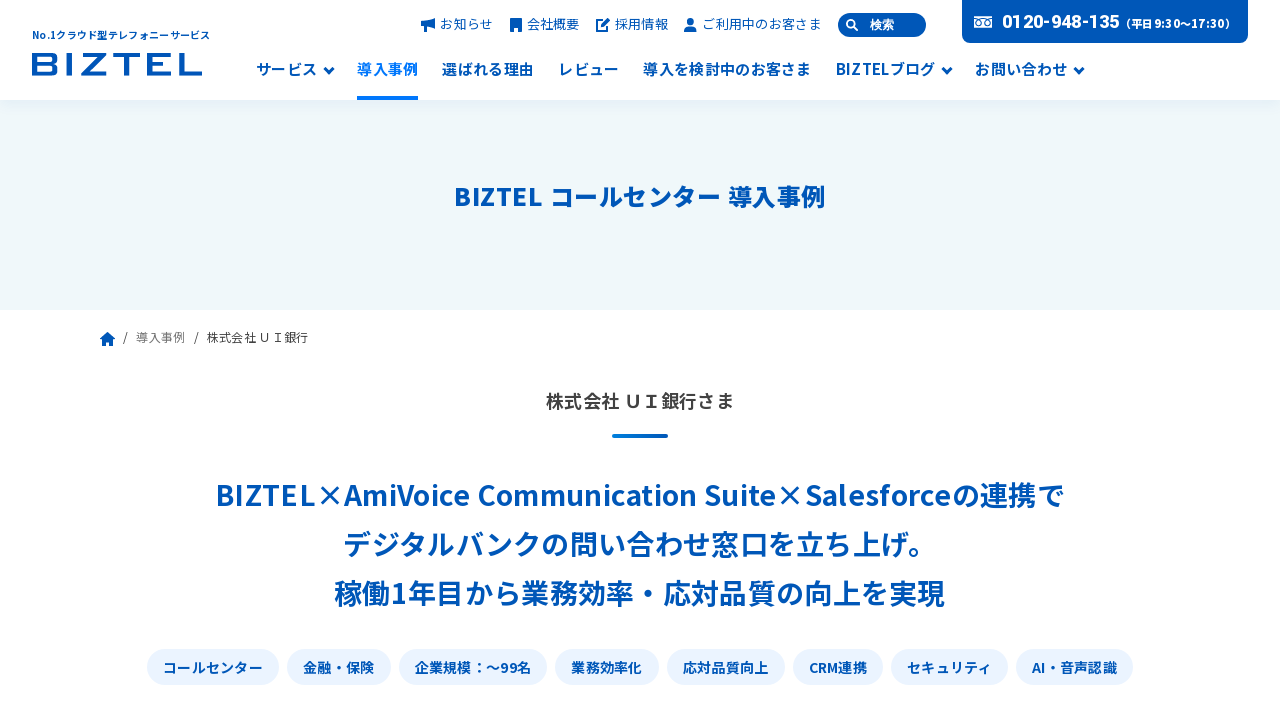

--- FILE ---
content_type: text/html; charset=UTF-8
request_url: https://biztel.jp/case/cs/12283/
body_size: 12320
content:
<!doctype html>
<html lang="ja">
<head>
<script>(function(){var w={v:"2.5.4",en:{fn:{},css:{},js:{}}};_wexal_pst=w;var u=navigator.userAgent;if((u.indexOf("iPhone")>0||u.indexOf("Android")>0)&&u.indexOf("Mobile")>0)w.ua="mobile";else w.ua="pc"})();
</script>
<link rel="preload" href="/_wu/2023/07/TOP-1.png" as="image">
<link rel="dns-prefetch" href="//biztel.jp/">
<link rel="preconnect" href="//biztel.jp/">
<link rel="dns-prefetch" href="//www.googletagmanager.com/">
<link rel="preconnect" href="//www.googletagmanager.com/">
<link rel="dns-prefetch" href="//connect.facebook.net/">
<link rel="preconnect" href="//connect.facebook.net/">
<link rel="dns-prefetch" href="//ajax.googleapis.com/">
<link rel="preconnect" href="//ajax.googleapis.com/">
<!-- wp shorten url enabled -->
<meta charset="utf-8">
<meta name="viewport" content="width=device-width, initial-scale=1.0">
<link rel="shortcut icon" href="/favicon.ico">
<link rel='stylesheet' href='/_wxfdir/b/s/biztel.jp/wp-content/themes/biztel/assets/css/common.css?230829' type='text/css' media='all'/><script>_wexal_pst.en.css['f5']={url:"\/_wxfdir\/f\/s\/biztel.jp\/wp-content\/themes\/biztel\/assets\/css\/common.css?230829",c:5}</script>
<!-- Google Tag Manager -->
<script>_wexal_pst.en.fn['f15']={f:function(){(function/* c=15 */(w,d,s,l,i){w[l]=w[l]||[];w[l].push({'gtm.start':
new Date().getTime(),event:'gtm.js'});var f=d.getElementsByTagName(s)[0],
j=d.createElement(s),dl=l!='dataLayer'?'&l='+l:'';j.async=true;j.src=
'https://www.googletagmanager.com/gtm.js?id='+i+dl;f.parentNode.insertBefore(j,f);
})(window,document,'script','dataLayer','GTM-P8C78V3');
},p:[],s:1,x:1,c:15}</script>
<!-- End Google Tag Manager -->
<title>株式会社 ＵＩ銀行 | 導入事例 | BIZTEL コールセンター</title>
<!-- All in One SEO Pack 3.3.4 by Michael Torbert of Semper Fi Web Design[733,758] -->
<script type="application/ld+json" class="aioseop-schema">{}</script>
<link rel="canonical" href="https://biztel.jp/case/cs/12283/"/>
<meta property="og:type" content="article"/>
<meta property="og:title" content="株式会社 ＵＩ銀行 | 導入事例 | BIZTEL コールセンター"/>
<meta property="og:description" content="※お客さまの個人情報に関する取り組みとして、ご担当者さまのお名前はイニシャルにて表記しております。 デジタルバンクの立ち上げに適したシステムとして 実績豊富なBIZTELを選定 - 事業内容について教えてください。 M.S.さま： ＵＩ銀行は、持株会社である東京きらぼしフィナンシャルグループのデジタルバンクとして2022年1月に開業しました。BaaSなども活用し、非金融サービスとの連携を含めた新た"/>
<meta property="og:url" content="https://biztel.jp/case/cs/12283/"/>
<meta property="og:site_name" content="BIZTEL"/>
<meta property="og:image" content="https://biztel.jp/wp-content/themes/biztel/assets/img/common/ogp.png"/>
<meta property="article:published_time" content="2023-08-01T03:00:37Z"/>
<meta property="article:modified_time" content="2025-01-22T10:07:40Z"/>
<meta property="og:image:secure_url" content="https://biztel.jp/wp-content/themes/biztel/assets/img/common/ogp.png"/>
<meta name="twitter:card" content="summary"/>
<meta name="twitter:title" content="株式会社 ＵＩ銀行 | 導入事例 | BIZTEL コールセンター"/>
<meta name="twitter:description" content="※お客さまの個人情報に関する取り組みとして、ご担当者さまのお名前はイニシャルにて表記しております。 デジタルバンクの立ち上げに適したシステムとして 実績豊富なBIZTELを選定 - 事業内容について教えてください。 M.S.さま： ＵＩ銀行は、持株会社である東京きらぼしフィナンシャルグループのデジタルバンクとして2022年1月に開業しました。BaaSなども活用し、非金融サービスとの連携を含めた新た"/>
<meta name="twitter:image" content="https://biztel.jp/wp-content/themes/biztel/assets/img/common/ogp.png"/>
<!-- All in One SEO Pack -->
<link rel='dns-prefetch' href='//ajax.googleapis.com'/>
<link rel='dns-prefetch' href='//s.w.org'/>
<link rel='stylesheet' id='pz-linkcard-css' href='//biztel.jp/wp-content/uploads/pz-linkcard/style.css?ver=2.4.4.4.5' type='text/css' media='all'/>
<link rel='stylesheet' href='/_wxfdir/b/s/biztel.jp/wp-content/plugins/easy-table-of-contents/vendor/icomoon/style.min.css?ver=2.0.17' type='text/css' media='all'/><script>_wexal_pst.en.css['f35']={url:"\/_wxfdir\/f\/s\/biztel.jp\/wp-content\/plugins\/easy-table-of-contents\/vendor\/icomoon\/style.min.css?ver=2.0.17",c:35}</script>
<script>_wexal_pst.en.css['f45']={url:"\/_wp\/easy-table-of-contents\/assets\/css\/screen.min.css?ver=2.0.17",x:1,c:45}</script>
<style id='ez-toc-inline-css' type='text/css'>
div#ez-toc-container p.ez-toc-title {font-size: 120%;}div#ez-toc-container p.ez-toc-title {font-weight: 500;}div#ez-toc-container ul li {font-size: 95%;}
</style>
<script>_wexal_pst.en.css['f55']={url:"\/_wp\/easy-fancybox\/css\/jquery.fancybox.css?ver=1.3.24",x:1,c:55}</script>
<link rel='prev' title='三菱鉛筆株式会社' href='https://biztel.jp/case/cs/12268/'/>
<link rel='next' title='株式会社つうけんアドバンスシステムズ' href='https://biztel.jp/case/cs/12595/'/>
<meta name="thumbnail" content="https://biztel.jp/wp-content/themes/biztel/assets/img/common/thumbnail.jpg"/>
</head>
<body>
<!-- Google Tag Manager (noscript) -->
<noscript><iframe src="https://www.googletagmanager.com/ns.html?id=GTM-P8C78V3" height="0" width="0" style="display:none;visibility:hidden"></iframe></noscript>
<!-- End Google Tag Manager (noscript) -->
<div id="fb-root"></div>
<script>_wexal_pst.en.js['f65']={url:"https:\/\/connect.facebook.net\/ja_JP\/sdk.js#xfbml=1&version=v3.2",c:65}</script>
<div id="wrap">
<header>
<div class="inner">
<div class="title"><span class="shoulder">No.1クラウド型テレフォニーサービス</span><a href="/"><img src="/_wt/biztel/assets/img/common/logo.svg" alt="BIZTEL"></a></div>
<div class="btnNav js-btnNav"><span></span><span></span><span></span></div>
<div class="navGroup js-navGroup">
<nav>
<ul>
<li><a href="/service/" class="arw js-overNavService ">サービス</a><span class="btnNavChildMenu js-btnNavService"></span></li>
<li><a href="/case/" class="cr">導入事例</a></li>
<li><a href="/reason/">選ばれる理由</a></li>
<li><a href="/review/">レビュー</a></li>
<li><a href="/guide/">導入を検討中のお客さま</a></li>
<li><a href="/blog/" class="arw js-overNavBlog ">BIZTELブログ</a><span class="btnNavChildMenu js-btnNavBlog"></span></li>
<li><a href="/guest/" class="arw js-overNavContact ">お問い合わせ</a></li>
<li><a href="/guest/data/" class="sp">資料ダウンロード</a></li>
</ul>
</nav>
<ul class="sub">
<li><a href="/news/"><span class="ico"><img src="/_wt/biztel/assets/img/common/ico_event.svg" alt="お知らせ"></span>お知らせ</a></li>
<li><a href="/company/"><span class="ico"><img src="/_wt/biztel/assets/img/common/ico_company.svg" alt="会社概要"></span>会社概要</a></li>
<li><a href="/recruit/"><span class="ico"><img src="/_wt/biztel/assets/img/common/ico_recruit.svg" alt="採用情報"></span>採用情報</a></li>
<li><a href="/support/"><span class="ico"><img src="/_wt/biztel/assets/img/common/ico_customer.svg" alt="ご利用中のお客さま"></span>ご利用中のお客さま</a></li>
<!-- /.sub --></ul>
<button class="searchBtn js-searchBtn">検索</button>
<div class="phone">
<span class="general"><a href="tel:0120948135" class="num">0120-948-135</a><span class="min">（平日9:30～17:30）</span></span>
<div class="box">
<div class="item">
<p class="h">ご検討中のお客さま</p>
<div class="tel"><a href="tel:0120948135" class="num btn">0120-948-135</a></div>
<p class="date">（平日9:30～17:30）</p>
<!-- /.item --></div>
<div class="item">
<p class="h">操作方法・障害連絡</p>
<div class="tel"><a href="tel:0120964780" class="num btn support">0120-964-780</a></div>
<p class="date">（平日9:30～17:30）</p>
<!-- /.item --></div>
<!-- /.box --></div>
<!-- /.phone --></div>
<div class="btnClose js-btnNav"></div>
<!-- /.navGroup --></div>
<!-- /.inner --></div>
<div class="navChildMenu js-navService">
<div class="gridGroup">
<div class="item">
<div class="box">
<a href="/cs/">
<div class="img"><img src="/_wt/biztel/assets/img/common/header_nav_ico_01.svg" alt="BIZTEL コールセンター"></div>
<p class="h"><span class="min">CTI / コールセンターシステム</span>BIZTEL コールセンター</p>
</a>
</div>
<ul>
<li><a href="/cs/scene/">利用シーン</a></li>
<li><a href="/cs/functions/">機能</a></li>
<li><a href="/cs/pricing/">料金</a></li>
</ul></div>
<div class="item">
<div class="box">
<a href="/pcidss/">
<div class="img"><img src="/_wt/biztel/assets/img/common/header_nav_ico_02.svg" alt="BIZTEL コールセンターPCI DSS"></div>
<p class="h"><span class="min">クレジットカード取引セキュリティ</span>BIZTEL <br>コールセンターPCI DSS</p>
</a>
</div>
<ul>
<li><a href="/pcidss/scene/">利用シーン</a></li>
<li><a href="/pcidss/functions/">機能</a></li>
<li><a href="/pcidss/pricing/">料金</a></li>
</ul></div>
<div class="item">
<div class="box">
<a href="/mobile/">
<div class="img"><img src="/_wt/biztel/assets/img/common/header_nav_ico_03.svg" alt="BIZTEL モバイル"></div>
<p class="h"><span class="min">FMC / 内線化</span>BIZTEL モバイル</p>
</a>
</div>
<ul>
<li><a href="/mobile/scene/">利用シーン</a></li>
<li><a href="/mobile/functions/">機能</a></li>
<li><a href="/mobile/pricing/">料金</a></li>
</ul></div>
<div class="item">
<div class="box">
<a href="/bp/">
<div class="img"><img src="/_wt/biztel/assets/img/common/header_nav_ico_04.svg" alt="BIZTEL ビジネスフォン"></div>
<p class="h"><span class="min">クラウドPBX / ビジネスフォン</span>BIZTEL ビジネスフォン</p>
</a>
</div>
<ul>
<li><a href="/bp/scene/">利用シーン</a></li>
<li><a href="/bp/functions/">機能</a></li>
<li><a href="/bp/pricing/">料金</a></li>
</ul></div>
<div class="item">
<div class="box">
<a href="/shouin/">
<div class="img"><img src="/_wt/biztel/assets/img/common/header_nav_ico_05.svg" alt="BIZTEL shouin"></div>
<p class="h"><span class="min">クラウド型 教育管理サービス</span>BIZTEL shouin</p>
</a>
</div>
<ul>
<li><a href="/shouin/#service">できること</a></li>
<li><a href="/shouin/#function">機能</a></li>
<li><a href="/shouin/#price">料金</a></li>
</ul></div>
</div>
<div class="btnClose js-btnNavService"></div>
<!-- /.navChildMenu --></div>
<div class="navChildMenu navBlog js-navBlog">
<div class="row">
<p class="h">おすすめ記事・カテゴリー</p>
<div class="col2">
<div class="col">
<p class="subH">コールセンターのIT用語解説記事</p>
<ul>
<li><a href="/blog/2018/02/01/423/">クラウドPBXとは</a></li>
<li><a href="/blog/2017/12/19/235/">CTIとは</a></li>
<li><a href="/blog/2021/03/05/6502/">IP電話とは</a></li>
<li><a href="/blog/2017/12/19/196/">コールセンターシステムとは</a></li>
</ul>
<!-- /.col --></div>
<div class="col">
<p class="subH">カテゴリー</p>
<ul>
<li><a href="/blog/category/07-management/">コールセンターの教育・マネジメント</a></li>
<li><a href="/blog/category/08-kpi/">コールセンターのKPI</a></li>
<li><a href="/blog/category/09-how-to-responding/">応対品質管理</a></li>
<li><a href="/blog/category/06-biztel-api/">API使ってみた</a></li>
</ul>
<!-- /.col --></div>
<!-- /.col2 --></div>
<!-- /.inner --></div>
<div class="btnClose js-btnNavBlog"></div>
<!-- /.navChildMenu --></div>
<div class="navChildMenu navContact js-navContact">
<ul class="group">
<li><span class="ico"><img src="/_wt/biztel/assets/img/common/nav_06.png" alt="資料ダウンロード"></span><a href="/guest/data/">資料ダウンロード</a></li>
<li><span class="ico"><img src="/_wt/biztel/assets/img/common/nav_07.png" alt="お問い合わせ"></span><a href="/guest/inquiry/">お問い合わせ</a></li>
<li><span class="ico"><img src="/_wt/biztel/assets/img/common/nav_08.png" alt="説明・デモ依頼"></span><a href="/guest/demo/">説明・デモ依頼</a></li>
<li><span class="ico"><img src="/_wt/biztel/assets/img/common/nav_09.png" alt="見積依頼"></span><a href="/guest/estimate/">見積依頼</a></li>
</ul>
<!-- /.navChildMenu --></div>
<!-- <div class="contactPhone js-contactPhone">
<div class="btnContactPhone js-btnContactPhone"><span class="a"><img src="/_wt/biztel/assets/img/common/ico_phone.svg" alt=""></span></div>
<p class="h">お電話でのお問い合わせ<br><span class="min">（平日9:30～17:30）</span></p>
<div class="group">
<p>ご検討中のお客さま</p>
<div class="btnPhone"><a href="tel:0120948135" class="btn nega arw2">0120-948-135</a></div>
</div>
<div class="group">
<p>操作方法・障害連絡</p>
<div class="btnPhone"><a href="tel:0120964780" class="btn nega arw2 support">0120-964-780</a></div>
</div>
</div> -->
<div class="searchNav js-searchNav">
<div class="searchNav_inner">
<p class="h">サイト内検索</p>
<form method="get" action="/search/" class="searchForm">
<input type="search" name="q" id="q2" placeholder="検索キーワード">
<button><img src="/_wt/biztel/assets/img/common/ico_search_all.svg" alt="検索"></button>
</form>
<p class="subH">よく検索されるページ</p>
<ul class="list">
<li><a href="/functions/np/">番号継続</a></li>
<li><a href="/functions/speech/">音声認識サービス連携</a></li>
<li><a href="/functions/crm/">CRM連携</a></li>
<li><a href="/guest/offer/">サービスの申し込み</a></li>
<li><a href="/support/">BIZTELをご利用中のお客さま</a></li>
<li><a href="/cs/pricing/">BIZTELコールセンター料金</a></li>
</ul>
</div>
<div class="closeBtn js-searchClose"></div>
</div>
<a class="downloadBtn" href="/guest/data/"><img src="/_wt/biztel/assets/img/common/ico_download.svg" alt="料金表・資料ダウンロード">料金表・資料ダウンロード</a>
</header>
<main id="case">
<div class="contensArea">
<article>
<div class="headArea detail">
<div class="layout">
<p class="title">
BIZTEL コールセンター 導入事例</p>
<!-- /.layout --></div>
<!-- /.headArea --></div>
<div class="breadcrumb"><div class="layout"><ul><li><a href="https://biztel.jp"><img src="/_wt/biztel/assets/img/common/ico_home.svg" alt="HOME"></a></li><li><a href="/case/">導入事例</a></li><li>株式会社 ＵＩ銀行</li></ul></div></div>
<section class="caseHead ">
<div class="layout">
<h1 class="title">株式会社 ＵＩ銀行さま</h1>
<p class="lead">BIZTEL×AmiVoice Communication Suite×Salesforceの連携で<br/>
デジタルバンクの問い合わせ窓口を立ち上げ。<br/>
稼働1年目から業務効率・応対品質の向上を実現</p>
<ul class="tagGroup">
<li><a href="/case/?filter=service_1">コールセンター</a></li>
<li><a href="/case/?filter=type_6">金融・保険</a></li>
<li><a href="/case/?filter=size_1">企業規模：〜99名</a></li>
<li><a href="/case/?filter=task_1">業務効率化</a></li>
<li><a href="/case/?filter=task_3">応対品質向上</a></li>
<li><a href="/case/?filter=task_5">CRM連携</a></li>
<li><a href="/case/?filter=task_7">セキュリティ</a></li>
<li><a href="/case/?filter=task_11">AI・音声認識</a></li>
</ul>
<!-- /.layout --></div>
</section>
<section class="caseResult">
<div class="layout">
<div class="img"><img src="/_wu/2023/07/TOP-1.png" alt=""><div class="int-date">（取材：2023年4月）</div></div>
<div class="group">
<div class="item">
<div class="h"><div class="bal"><span class="ico"><img src="/_wt/biztel/assets/img/case/ico_case_01.svg" alt=""></span>導入前の課題<br>導入目的</div></div>
<div class="body">
<div class="block">
<div class="h02">目的<span class="num">1</span></div>
<div class="detail">ＵＩ銀行開業に伴い、問い合わせ窓口業務で利用するコンタクトセンターシステムを探していた。</div>
<!-- /.block --></div>
<div class="block">
<div class="h02">目的<span class="num">2</span></div>
<div class="detail">音声認識「AmiVoice Communication Suite」やCRM「Salesforce」と連携実績のあるシステムを探していた。</div>
<!-- /.block --></div>
<!-- /.body --></div>
<!-- /.item --></div>
<div class="item">
<div class="h"><div class="bal"><span class="ico"><img src="/_wt/biztel/assets/img/case/ico_case_02.svg" alt=""></span>導入後の効果</div></div>
<div class="body">
<div class="block">
<div class="h02">効果<span class="num">1</span></div>
<div class="detail">銀行での導入実績が豊富なBIZTELを選定し、事前の準備をしっかり行うことでスムーズに問い合わせ窓口業務をスタートできた。</div>
<!-- /.block --></div>
<div class="block">
<div class="h02">効果<span class="num">2</span></div>
<div class="detail">BIZTEL、AmiVoice Communication Suite、Salesforceを組み合わせて使うことで、音声テキスト化や通話履歴の連携が実現し、業務効率化や応対品質のレベルアップに繋がった。</div>
<!-- /.block --></div>
<!-- /.body --></div>
<!-- /.item --></div>
<!-- /.group --></div>
<!-- /.layout --></div>
</section>
<section class="caseBody">
<div class="layout min">
<p><span style="font-size: 10pt;">※お客さまの個人情報に関する取り組みとして、ご担当者さまのお名前はイニシャルにて表記しております。</span></p>
<h2>デジタルバンクの立ち上げに適したシステムとして<br/>
実績豊富なBIZTELを選定</h2>
<h3>&#8211; 事業内容について教えてください。</h3>
<p>M.S.さま：<br/>
ＵＩ銀行は、持株会社である東京きらぼしフィナンシャルグループのデジタルバンクとして2022年1月に開業しました。BaaSなども活用し、非金融サービスとの連携を含めた新たな領域でのサービス提供を目的としています。<br/>
「対面はきらぼし銀行」「非対面はＵＩ銀行」という棲み分けで互いのサービスを融合させることでお客さまの利便性の向上に貢献し、「ふやすのは、わたし資産」をコンセプトに、お客さまの志向に合うライフスタイル・ライフプランを共に考える「デジタルでありながらあたたかい銀行」を目指しています。</p>
<h3>&#8211; ありがとうございます。次に、皆さまの役割についてお聞かせください。</h3>
<p>M.S.さま：<br/>
コンタクトセンターを統括するセンター長をしています。BIZTELの導入検討段階からプロジェクトに参加し、機能確認や設定内容の方針決定などに携わっています。</p>
<div id="attachment_12288" style="width: 1034px" class="wp-caption aligncenter"><img aria-describedby="caption-attachment-12288" class="wp-image-12288 size-large" src="/_wu/2023/07/woman_1-1024x682.png" alt="" width="1024" height="682" srcset="https://biztel.jp/wp-content/uploads/2023/07/woman_1-1024x682.png 1024w, https://biztel.jp/wp-content/uploads/2023/07/woman_1-408x272.png 408w, https://biztel.jp/wp-content/uploads/2023/07/woman_1-768x512.png 768w, https://biztel.jp/wp-content/uploads/2023/07/woman_1.png 1280w" sizes="(max-width: 1024px) 100vw, 1024px"/><p id="caption-attachment-12288" class="wp-caption-text">プロモーション部コンタクトセンター長<br/>
M.S.さま</p></div>
<p>T.K.さま：<br/>
システム担当部署に所属しており、コンタクトセンターシステム全般の企画・管理業務のリーダーをしています。</p>
<div id="attachment_12289" style="width: 1034px" class="wp-caption aligncenter"><img aria-describedby="caption-attachment-12289" class="wp-image-12289 size-large" src="/_wu/2023/07/woman_2-1024x682.png" alt="" width="1024" height="682" srcset="https://biztel.jp/wp-content/uploads/2023/07/woman_2-1024x682.png 1024w, https://biztel.jp/wp-content/uploads/2023/07/woman_2-408x272.png 408w, https://biztel.jp/wp-content/uploads/2023/07/woman_2-768x512.png 768w, https://biztel.jp/wp-content/uploads/2023/07/woman_2.png 1280w" sizes="(max-width: 1024px) 100vw, 1024px"/><p id="caption-attachment-12289" class="wp-caption-text">システム部<br/>
シニアマネージャー<br/>
T.K.さま</p></div>
<p>Y.Y.さま：<br/>
ネットワークから端末まで、ＵＩ銀行のシステムインフラ全般の取りまとめを担当しています。</p>
<div id="attachment_12290" style="width: 1034px" class="wp-caption aligncenter"><img aria-describedby="caption-attachment-12290" class="wp-image-12290 size-large" src="/_wu/2023/07/man_1-1024x682.png" alt="" width="1024" height="682" srcset="https://biztel.jp/wp-content/uploads/2023/07/man_1-1024x682.png 1024w, https://biztel.jp/wp-content/uploads/2023/07/man_1-408x272.png 408w, https://biztel.jp/wp-content/uploads/2023/07/man_1-768x512.png 768w, https://biztel.jp/wp-content/uploads/2023/07/man_1.png 1280w" sizes="(max-width: 1024px) 100vw, 1024px"/><p id="caption-attachment-12290" class="wp-caption-text">システム部 シニアマネージャー<br/>
Y.Y.さま</p></div>
<p>T.O.さま：<br/>
ＵＩ銀行のコンタクトセンターシステムの開発プロジェクトとして、開業当初から、BIZTELを含む各クラウドアプリ製品の導入・構築・保守運用支援を行っています。</p>
<div id="attachment_12291" style="width: 1034px" class="wp-caption aligncenter"><img aria-describedby="caption-attachment-12291" class="wp-image-12291 size-large" src="/_wu/2023/07/woman_3-1024x682.png" alt="" width="1024" height="682" srcset="https://biztel.jp/wp-content/uploads/2023/07/woman_3-1024x682.png 1024w, https://biztel.jp/wp-content/uploads/2023/07/woman_3-408x272.png 408w, https://biztel.jp/wp-content/uploads/2023/07/woman_3-768x512.png 768w, https://biztel.jp/wp-content/uploads/2023/07/woman_3.png 1280w" sizes="(max-width: 1024px) 100vw, 1024px"/><p id="caption-attachment-12291" class="wp-caption-text">TDCソフト株式会社<br/>
ソリューション事業本部 ソリューション事業部 ソリューションサービス統括部 パッケージソリューション部<br/>
T.O.さま</p></div>
<h3><span style="font-size: 16px;">&#8211; BIZTELの利用シーンについてお聞かせください。</span></h3>
<p>M.S.さま：<br/>
ＵＩ銀行開業時から、問い合わせ窓口の電話システムとしてBIZTELを利用しています。窓口では、口座開設方法、商品内容、キャンペーンやアプリの使い方などの問い合わせ対応を行っています。</p>
<p>BIZTELと音声認識「AmiVoice Communication Suite」、CRM「Salesforce」を連携させており、BIZTELで電話を受けると<strong>AmiVoice Communication Suiteがリアルタイムに通話内容をテキスト化</strong>し、オペレーターは耳で聴いてイメージした内容とテキスト化された会話内容が合っているかどうかを確認しながら回答しています。また、会話内容はスーパーバイザーも確認し、回答に間違いがないか、お客さまからの問い合わせを正しく理解できているかをチェックしています。</p>
<p>終話後、<strong>通話履歴はSalesforceに自動連携</strong>されます。オペレーターが応対の概要を入力し、他のスタッフが後で確認した時に問い合わせ内容と回答内容がわかるように記録しています。</p>
<h3>&#8211; 電話以外で用意されているチャネルがあれば教えてください。</h3>
<p>M.S.さま：<br/>
問い合わせフォームと、無人チャット、有人チャットを用意しています。<strong>問い合わせの8割が電話</strong>で、残りの2割がフォームとチャットです。</p>
<h3>&#8211; 1日あたりの受信と発信数はどのくらいでしょうか？</h3>
<p>M.S.さま：<br/>
受信は少ない日で150件、多い日で550件ほどです。発信は100件ほどです。</p>
<h3>&#8211; 現在、BIZTELを何名で利用されていらっしゃいますか？</h3>
<p>M.S.さま：<br/>
<strong>オペレーター5名、スーパーバイザー2名</strong>で運営しています。</p>
<h3>&#8211; 導入の検討開始時期とBIZTELを選定した理由について教えてください。</h3>
<p>M.S.さま：<br/>
2020年の秋頃から検討を開始しました。BIZTELを知ったのはTDCソフト社からの提案です。</p>
<p>
T.O.さま：<br/>
金融機関での導入実績、Salesforceとの連携実績、AmiVoice Communication Suiteとの連携実績の有無に重点を置き、条件にマッチするBIZTELをリストアップしました。</p>
<p>T.K.さま：<br/>
実は、きらぼし銀行で利用している別のクラウド型CTIも候補として挙がっていたのですが、Salesforceとの連携実績や「デジタルバンクとして新しいことに取り組みたい」という視点からBIZTELの選定に至りました。BIZTELは、<strong>専用線が使えるなどのセキュリティ面</strong>や、クラウドサービスであること、<strong>開発期間が短いこと</strong>など、正に条件にぴったりでした。</p>
<p>M.S.さま：<br/>
導入前にコンタクトセンター関連のイベントに参加し、BIZTELのデモを見せてもらう機会がありました。その際、金融機関で多く使われているシステムであるということを知り、また、<strong>使い勝手の良さにも大変驚きました。</strong><br/>
例えば、ブラウザから<a href="/functions/monitor/"><strong>オペレーターのステータスや待ち呼が確認できる</strong></a>ことや、自動レポート機能が備わっていること、利便性の高そうなユーザインターフェースなど、それまで利用したことのあるシステムに比べてBIZTELの機能には新鮮さがありましたね。</p>
<div id="attachment_12115" style="width: 1034px" class="wp-caption aligncenter"><img aria-describedby="caption-attachment-12115" class="wp-image-12115 size-large" src="/_wu/2023/06/realtime_report_5-1024x502.jpg" alt="" width="1024" height="502" srcset="https://biztel.jp/wp-content/uploads/2023/06/realtime_report_5-1024x502.jpg 1024w, https://biztel.jp/wp-content/uploads/2023/06/realtime_report_5-408x200.jpg 408w, https://biztel.jp/wp-content/uploads/2023/06/realtime_report_5-768x376.jpg 768w, https://biztel.jp/wp-content/uploads/2023/06/realtime_report_5.jpg 1280w" sizes="(max-width: 1024px) 100vw, 1024px"/><p id="caption-attachment-12115" class="wp-caption-text">オペレーターのステータスや待ち呼状況が確認できる「稼働状況モニタリング」</p></div>
<h2>開業に合わせて問い合わせ窓口もスムーズにスタート。<br/>
応対品質を高めながら、より働きやすいコンタクトセンターを目指す</h2>
<h3>&#8211; BIZTEL導入の効果について教えてください。</h3>
<p>T.K.さま：<br/>
開業時に機能的な不安がなく、<strong>スムーズにスタートが切れた</strong>ことは大きかったと思います。開業前の準備期間に管理者向けの研修を実施していただき、<strong>不明点に関する問い合わせにも丁寧な回答</strong>をしていただいたおかげだと思います。</p>
<p>M.S.さま：<br/>
開業当初は、オペレーターの習熟度によって、問い合わせに対する回答を確認するため通話を一旦保留し、お客さまにお待ちいただく場面がしばしばありました。しかし、<a href="/functions/advice/"><strong>モニタリング・ささやき機能</strong></a>を活用してスーパーバイザーがその場でアドバイスをすることでスムーズに回答ができるようになり、お客さまをお待たせする時間を減らすことができました。BIZTELには<strong>オペレーターの応対品質を高められる機能が備わっている</strong>と思います。</p>
<p><img class="aligncenter size-large wp-image-12292" src="/_wu/2023/07/topic_2-1024x683.png" alt="" width="1024" height="683" srcset="https://biztel.jp/wp-content/uploads/2023/07/topic_2-1024x683.png 1024w, https://biztel.jp/wp-content/uploads/2023/07/topic_2-408x272.png 408w, https://biztel.jp/wp-content/uploads/2023/07/topic_2-768x512.png 768w, https://biztel.jp/wp-content/uploads/2023/07/topic_2.png 1280w" sizes="(max-width: 1024px) 100vw, 1024px"/></p>
<h3>&#8211; ありがとうございます。音声認識・テキスト化についての評価はいかがでしょうか？</h3>
<p>M.S.さま：<br/>
管理画面から、オペレーター全員の<a href="/functions/speech/"><strong>応対内容をテキストで確認できる</strong></a>点がとても良いですね。スーパーバイザーは、お客さまがどういう感情で話しているのかを客観的に確認し、冷静なアドバイスができます。問題点に早く気付くことができればそれだけ改善も早くできるので、<strong>クレームや不信感につながるような応対は開業当初に比べるとかなり減少</strong>してきていると感じます。</p>
<p>また、導入当初は滑舌が悪かったり聞き取りにくい言葉があったりすると、テキスト化がうまくできないこともありましたが、単語の登録を進めることでどんどん精度が上がり、使えば使うほど良くなっていきました。こうした進歩性もBIZTELの魅力ですね。</p>
<h3>&#8211; そのほか、導入して良かった点があれば教えてください。</h3>
<p>Y.Y.さま：<br/>
<a href="/functions/recording/"><strong>録音一括ダウンロード機能</strong></a>により通話録音データを社内サーバに保管しておくことで、<strong>かなり昔の情報まで追跡できる</strong>点がありがたいですね。社内ルールで10年ほど保存しておく必要があるのですが、今後何かあったときに、「あの時どう対応していたか」といった情報がわかります。</p>
<p>M.S.さま：<br/>
ごくまれにですが、銀行業務では過去のデータ参照が必要な問い合わせが発生します。例えば、「何年か前に定期預金を作った際にこのように説明をされたのですが」といった内容です。今後は、通話録音データを確認して、「このようにご説明しております」と根拠をもって応対できるのがありがたいですね。どうしても、過去の「言った・言わない」というのは決着がつかないケースが多いので、<strong>記録として残っているのは大変安心</strong>です。</p>
<h3>&#8211; 業務改善の取り組みがあれば、教えてください。</h3>
<p>M.S.さま：<br/>
オペレーターのスキルアップのために自身の通話録音を聴いてもらったり、応対内容のテキストからお褒めの言葉を拾ってオペレーターごとにグラフ化したりしています。<strong>目に見える形で示すことでチーム・個人ともにモチベーションを上げてもらい</strong>、なるべく<strong>エスカレーションを減らしていく</strong>ための取り組みです。</p>
<h3>&#8211; ありがとうございます。最後に、これからの展望についてお聞かせください。</h3>
<p>M.S.さま：<br/>
電話口でお客さまをお待たせすることがクレーム発生やオペレーターのモチベーション低下の要因になることがあります。応対の自動化など新しい技術を取り入れ、<strong>入電量をコントロールすることで待ち呼をなるべく減らせるよう工夫</strong>していきたいと考えています。</p>
<p>また、オペレーターが気持ち良く応対することでお客さまにもその気持ちが伝わり、それが結果的にＵＩ銀行のイメージ向上にも繋がります。<strong>オペレーター一人ひとりがやりがいを持てるような働きやすいコンタクトセンターを作っていきたい</strong>と思います。</p>
<!-- /.layout --></div>
</section>
<section class="caseCompany">
<div class="layout min">
<div class="company">
<div class="group">
<div class="img"><img src="/_wu/2023/07/logo_UIbank.png" alt=""></div>
<div class="body">
<table>
<tr>
<th>社名</th>
<td>株式会社 ＵＩ銀行</td>
</tr>
<tr>
<tr>
<th>事業内容</th>
<td>デジタルバンク</td>
</tr>
<tr>
<th>URL</th>
<td>
<a href="https://www.uibank.co.jp/" target="_blank">https://www.uibank.co.jp/</a>
</td>
</tr>
</table>
<!-- /.body --></div>
<!-- /.group --></div>
<div class="option">
<p class="h">本事例で導入されている主なサービス・オプション</p>
<ul>
<li><a href="/cs/">BIZTEL コールセンター</a></li>
<li><a href="/functions/crm/">CRM連携（CTI連携/SFA・MA連携）</a></li>
<li><a href="/functions/speech/">音声認識・テキスト化</a></li>
</ul>
<!-- /.option --></div>
<!-- /.company --></div>
<!-- /.layout --></div>
</section>
<section class="caseContact">
<div class="layout min">
<div class="btnDownload"><a href="/guest/data/" class="btn arw2">資料ダウンロードをする</a></div>
<p class="note">※ 資料ダウンロードフォームに遷移しますので、必要事項をご記入の上お進みください。<br>ご記入いただいたメールアドレス宛に、資料ダウンロードページのURLをお送りします。</p>
<div class="btnPrev"><a href="/case/" class="btn arw line">導入事例一覧へ</a></div>
<!-- /.layout --></div>
</section>
</article>
<!-- /.contentsArea --></div>
</main>
<div class="btnTop"><span class="a js-btnTop"><img src="/_wt/biztel/assets/img/common/ico_btntop.svg" alt="toTop"></span></div>
<footer>
<div class="contactBlock">
<div class="layout">
<div class="head">BIZTELの導入を検討中のお客さまへ</div>
<div class="group">
<div class="phone">
<div class="img"><img src="/_wt/biztel/assets/img/common/footer_01.png" alt="footer_decoration"></div>
<div class="body">
<p class="h">お電話でのお問い合わせ</p>
<div class="num"><a href="tel:0120948135">0120-948-135</a><span class="min">（平日9:30～17:30）</span></div>
<!-- /.body --></div>
<!-- /.phone --></div>
<div class="btnBlock">
<div class="item data">
<div class="btn"><a href="/guest/data/" class="btn nega arw2"><span class="ico"></span>資料ダウンロード</a></div>
<p>サービスパンフレットなどの資料はこちらからダウンロードできます。</p>
<!-- /.item --></div>
<div class="item inquiry">
<div class="btn"><a href="/guest/inquiry/" class="btn nega arw2"><span class="ico"></span>お問い合わせ</a></div>
<p>サービスの導入・検討にあたってのご質問は、こちらから気軽にお問い合わせください。</p>
<!-- /.item --></div>
<div class="item demo">
<div class="btn"><a href="/guest/demo/" class="btn nega arw2"><span class="ico"></span>説明・デモ依頼</a></div>
<p>サービスについての詳細説明やデモ画面の確認をご希望のお客さまはこちらからご依頼ください。オンラインまたは対面にて対応いたします。</p>
<!-- /.item --></div>
<div class="item estimate">
<div class="btn"><a href="/guest/estimate/" class="btn nega arw2"><span class="ico"></span>見積依頼</a></div>
<p>具体的な料金を確認されたい場合はこちらからお問い合わせください。ご希望の要件をもとに料金のお見積もりをいたします。</p>
<!-- /.item --></div>
<!-- /.btnBlock --></div>
<!-- /.group --></div>
<div class="linkGroup">
<div class="item">
<a href="/guide/">
<div class="ico"><img src="/_wt/biztel/assets/img/common/ico_footer_06.svg" alt="具体的な導入方法について"></div>
<p class="h a arw">具体的な導入方法について</p>
<p>利用開始までの流れやリプレイス時の注意点など、導入のポイントをご案内いたします。</p>
</a>
<!-- /.item --></div>
<div class="item">
<a href="/guide/faq/">
<div class="ico"><img src="/_wt/biztel/assets/img/common/ico_footer_07.svg" alt="よくある質問"></div>
<p class="h a arw">よくある質問</p>
<p>BIZTELの導入についての「よくある質問」を<br>Q&A形式でまとめました。</p>
</a>
<!-- /.item --></div>
<!-- /.linkGroup --></div>
<!-- /.layout --></div>
<!-- /.contactBlock --></div>
<div class="footerNav">
<div class="layout">
<div class="group">
<div class="column">
<p class="h"><a href="/"><span class="ico"><img src="/_wt/biztel/assets/img/common/ico_home.svg" alt="ホーム"></span>ホーム</a></p>
<p class="h"><a href="/news/">お知らせ</a></p>
<!-- /.column --></div>
<div class="column">
<p class="h"><a href="/service/">サービス</a></p>
<ul>
<li><a href="/cs/">BIZTEL コールセンター</a></li>
<li><a href="/pcidss/">BIZTEL コールセンター PCI DSS</a></li>
<li><a href="/mobile/">BIZTEL モバイル</a></li>
<li><a href="/bp/">BIZTEL ビジネスフォン</a></li>
<li><a href="/shouin/">BIZTEL shouin</a></li>
</ul>
<!-- /.column --></div>
<div class="column">
<p class="h"><a href="/case/">導入事例</a></p>
<p class="h"><a href="/reason/">選ばれる理由</a></p>
<p class="h"><a href="/review/">レビュー</a></p>
<p class="h"><a href="/guide/">導入を検討中のお客さま</a></p>
<p class="h"><a href="/cloudpbx/">クラウドPBXについて</a></p>
<!-- /.column --></div>
<div class="column">
<p class="h"><a href="/blog/">BIZTELブログ</a></p>
<ul>
<li><a href="/blog/2018/02/01/423/">クラウドPBXとは</a></li>
<li><a href="/blog/2017/12/19/235/">CTIとは</a></li>
<li><a href="/blog/2017/12/19/196/">コールセンターシステムとは</a></li>
<li><a href="/blog/2021/03/05/6502/">IP電話とは</a></li>
</ul>
<!-- /.column --></div>
<div class="column">
<p class="h"><a href="/guest/">お問い合わせ</a></p>
<ul>
<li><a href="/guest/inquiry/">お問い合わせ</a></li>
<li><a href="/guest/estimate/">見積依頼</a></li>
<li><a href="/guest/demo/">説明・デモ依頼</a></li>
<li><a href="/guest/data/">資料ダウンロード</a></li>
<li><a href="/guest/offer/">サービスの申し込み</a></li>
</ul>
<!-- /.column --></div>
<div class="column">
<p class="h"><a href="/support/">ご利用中のお客さま</a></p>
<ul>
<li><a href="/support/manual/">BIZTEL操作マニュアルをお探しのお客さま</a></li>
<li><a href="https://manual.biztel.jp/hc/ja/categories/360001895374-%E9%81%8B%E7%94%A8%E7%B7%A8" target="_blank">BIZTEL運用サポート情報</a></li>
<li><a href="/support/addition/">オプション・追加料金一覧</a></li>
<li><a href="/support/offer/">機能拡張・オプション申し込み</a></li>
<li><a href="/support/contact/">契約・請求についてのお問い合わせ</a></li>
<li><a href="/support/inquiry/">設定や操作についてのお問い合わせ・障害連絡 </a></li>
<li><a href="/support/cancel/">解約について</a></li>
</ul>
<!-- /.column --></div>
<!-- /.group --></div>
<!-- /.layout --></div>
<!-- /.footerNav --></div>
<div class="bottom">
<div class="layout">
<div class="group">
<div class="nav">
<ul>
<li><a href="/sitemap/">サイトマップ</a></li>
<li><a href="/company/">会社概要</a></li>
<li><a href="/agreement/">利用規約</a></li>
<li><a href="/privacypolicy/">プライバシーポリシー</a></li>
<li><a href="/law/">特商法に基づく表記</a></li>
<li><a href="/partner/">パートナーについて</a></li>
<li><a rel="noreferrer noopener" href="https://www.facebook.com/biztel.jp.since2006/" target="_blank"><span class="ico"><img src="/_wt/biztel/assets/img/common/ico_facebook.svg" alt="facebook"></span></a></li>
<li><a rel="noreferrer noopener" href="https://twitter.com/biztel_pr" target="_blank"><span class="ico"><img src="/_wt/biztel/assets/img/common/ico_twitter.svg" alt="twitter"></span></a></li>
<li><a rel="noreferrer noopener" href="https://www.youtube.com/channel/UCSpQz_OLOZMF4ML5Kt7oL0Q" target="_blank"><span class="ico"><img src="/_wt/biztel/assets/img/common/ico_youtube.svg" alt="youtube"></span></a></li>
</ul>
<!-- /.nav --></div>
<div class="link sp"><a rel="noreferrer noopener" href="https://watch.link.co.jp/" target="_blank"><div class="inner"><div class="ico"><img src="/_wt/biztel/assets/img/common/glass_sp.png" alt="LINK Watch!"></div><div class="txt">ビジネスに伴走する課題解決メディア</div></div><div class="logo"><img src="/_wt/biztel/assets/img/common/linkwatch_logo.svg" alt="LINK Watch!"></div></a></div>
<div class="logo">
<div class="img"><a href="/"><img src="/_wt/biztel/assets/img/common/logo.svg" alt="BIZTEL"></a></div>
<!-- /.logo --></div>
<!-- /.group --></div>
<div class="group2">
<div class="number">電気通信事業者番号 A-17-8479<br>総務省 電気通信番号使用計画 総基番第109号<br>優良電話事業者登録 ETOC2025A:U0029</div>
<div class="link pc"><a rel="noreferrer noopener" href="https://watch.link.co.jp/" target="_blank"><div class="ico"><img src="/_wt/biztel/assets/img/common/glass.png" alt="LINK Watch!"></div><div class="txt">ビジネスに伴走する課題解決メディア</div><div class="logo"><img src="/_wt/biztel/assets/img/common/linkwatch_logo.svg" alt="LINK Watch!"></div></a></div>
<div class="copyright">© <script>document.write(new Date().getFullYear());</script> Link, Inc.</div>
<!-- /.group2 --></div>
<!-- /.layout --></div>
<!-- /.bottom --></div>
</footer>
<!-- /#wrap --></div>
<script type="text/javascript">
	document.addEventListener( 'wpcf7mailsent', function( event ) {
		if ( '3129' == event.detail.contactFormId ) { //サービスのお申し込み
			location = '/guest/offer/thanks/';
		} else if( '3124' == event.detail.contactFormId ) { // 契約・請求についてのお問い合わせ
			location = '/support/contact/thanks/';
		} else if( '3006' == event.detail.contactFormId ) { // 機能拡張・オプション申込
			location = '/support/offer/thanks/';
		} else if( '3119' == event.detail.contactFormId ) { // 設定や操作についてのお問い合わせ
			location = '/support/inquiry/thanks/';
		} else if( '4359' == event.detail.contactFormId ) { // 障害連絡
			location = '/support/trouble/thanks/';
		} else if( '4856' == event.detail.contactFormId ) { // 採用
			location = '/recruit/thanks/';
		}
	}, false);
</script>
<script type='text/javascript' src='https://ajax.googleapis.com/ajax/libs/jquery/3.4.1/jquery.min.js'></script>
<script type='text/javascript' src='/_wp/easy-fancybox/js/jquery.fancybox.js?ver=1.3.24'></script>
<script type='text/javascript'>
var fb_timeout, fb_opts={'overlayShow':true,'hideOnOverlayClick':true,'showCloseButton':true,'margin':20,'centerOnScroll':false,'enableEscapeButton':true,'autoScale':true,'speedOut':100 };
if(typeof easy_fancybox_handler==='undefined'){
var easy_fancybox_handler=function(){
jQuery('.nofancybox,a.wp-block-file__button,a.pin-it-button,a[href*="pinterest.com/pin/create"],a[href*="facebook.com/share"],a[href*="twitter.com/share"]').addClass('nolightbox');
/* IMG */
var fb_IMG_select='a[href*=".jpg"]:not(.nolightbox,li.nolightbox>a),area[href*=".jpg"]:not(.nolightbox),a[href*=".jpeg"]:not(.nolightbox,li.nolightbox>a),area[href*=".jpeg"]:not(.nolightbox),a[href*=".png"]:not(.nolightbox,li.nolightbox>a),area[href*=".png"]:not(.nolightbox),a[href*=".webp"]:not(.nolightbox,li.nolightbox>a),area[href*=".webp"]:not(.nolightbox)';
jQuery(fb_IMG_select).addClass('fancybox image');
var fb_IMG_sections=jQuery('.gallery,.wp-block-gallery,.tiled-gallery,.wp-block-jetpack-tiled-gallery');
fb_IMG_sections.each(function(){jQuery(this).find(fb_IMG_select).attr('rel','gallery-'+fb_IMG_sections.index(this));});
jQuery('a.fancybox,area.fancybox,li.fancybox a').each(function(){jQuery(this).fancybox(jQuery.extend({},fb_opts,{'opacity':false,'hideOnContentClick':false,'titleShow':true,'titlePosition':'over','titleFromAlt':true,'showNavArrows':true,'enableKeyboardNav':true,'cyclic':false}))});};
jQuery('a.fancybox-close').on('click',function(e){e.preventDefault();jQuery.fancybox.close()});
};
var easy_fancybox_auto=function(){setTimeout(function(){jQuery('#fancybox-auto').trigger('click')},1000);};
jQuery(easy_fancybox_handler);jQuery(document).on('post-load',easy_fancybox_handler);
jQuery(easy_fancybox_auto);
</script>
<script src="/_wt/biztel/assets/js/common.js" type="text/javascript"></script>
<script>(function(){var w=_wexal_pst.en;w.sc=280;w.hg='body';w.lw='load';w.dl=1000;w.rt=4;w.ma=7776000;w.ps=10;w.dbg=true})();</script>
<script>(function(){var e=_wexal_pst.en;var d=document;var w=window;var c=d.cookie.split(";");var cE=d.createElement.bind(d);var gE=d.getElementsByTagName.bind(d);var log=function(m){if(e.dbg)console.log(m)};var lz=function(t,z){if(e.dbg){t=t+": c="+z.c;if(1==z.x)t=t+": P1 ";else t=t+": P2 ";if(1==z.s)t=t+": sync";else t=t+": as";console.log(t,z)}};var sT=setTimeout;e.ssc=0;e.psc=0;e.start=new Date;c.some(function(v){var c=v.split("=");if(c[0].trim()=="_wexal_ssc"){e.ssc=Number(c[1]);return true}});e.ssc=
80+e.ssc;e.stck=function(){d.cookie="_wexal_ssc="+e.ssc+"; max-age="+e.ma+"; path=/;"};var evt=false;if(e.sc<e.ssc){if("body"!=e.hg)evt=e.hg}else{if("body"!=e.lw)evt=e.lw;e.stck();var es=["beforeunload","scroll","keydown","mousemove","click","touchstart"];var f=function(evt){if("beforeunload"==evt.type){e.end=new Date;var t=e.end.getTime()-e.start.getTime();t=Math.floor(t/1E3);e.ssc=Number(e.psc)+e.ssc+t;e.stck()}else if("scroll"==evt.type)e.psc=4+e.psc;else if("mousemove"!=evt.type)e.psc=24+e.psc;
e.psc=1+e.psc;if(e.sc<Number(e.psc)+e.ssc){for(var i=0,len=es.length;i<len;i++)w.removeEventListener(es[i],f,false);e.ssc=Number(e.psc)+e.ssc;e.stck()}if(e.ps<e.psc&&true!=e.fired)engd();log(evt.type+": "+e.psc)};for(var i=0,len=es.length;i<len;i++)w.addEventListener(es[i],f,false)}var engd=function(){if(true==e.fired)return;e.fired=true;var rs=["js","css","fn"];var sn={p1:[],p2:[]};var as={p1:[],p2:[]};Object.keys(e).forEach(function(j){if(rs.indexOf(j)>=0)Object.keys(e[j]).forEach(function(k){var z=
e[j][k];var tz={t:j,z:z};if(1==z.s)if(1==z.x)sn.p1[z.c]=tz;else sn.p2[z.c]=tz;else if(1==z.x)as.p1[z.c]=tz;else as.p2[z.c]=tz})});log({as:as,sync:sn});var sync=function(p){for(var i=0;i<sn[p].length;i++)if(sn[p][i])q.push(sn[p][i]);r(q.shift())};var r=function(a){if(undefined==a){if("p1"==p){p="p2";log("[Phase 2]");async(p)}return}var ret=false;var done=false;if("css"==a.t)ret=css(a.z);else if("js"==a.t)ret=js(a.z);else if("fn"==a.t)ret=fn(a.z);var rr=function(){if(false==done){done=true;r(q.shift())}};
if(ret){ret.onload=rr;sT(rr,3E3)}else rr()};var async=function(p){for(var i=0;i<as[p].length;i++){var a=as[p][i];if(a)if("css"==a.t)sT(css,0,a.z);else if("js"==a.t)sT(js,0,a.z);else if("fn"==a.t)sT(fn,0,a.z)}sync(p)};var js=function(z){var l=cE("script");l.src=z.url;if(z.attr)Object.keys(z.attr).forEach(function(k){l.setAttribute(k,z.attr[k])});var s=gE("script");s=s[s.length-1];s.parentNode.insertBefore(l,s);lz("js",z);return l};var css=function(z){var l=cE("link");l.rel="stylesheet";l.href=z.url;
var s=gE("script")[0];s.parentNode.insertBefore(l,s);lz("css",z);return l};var fn=function(z){try{z.f.apply(this,z.p);if(Array.isArray(z.cmd)){var cmd=z.cmd;for(var i=0,len=cmd.length;i<len;i++){var f=cmd[i].shift();eval("f="+f);f.apply(this,cmd[i]);log(cmd[i])}}}catch(err){log(err)}finally{lz("fn",z);return false}};log("[Phase 1]");var q=[];var p="p1";async(p)};var init=function(){var dl;if("pc"==_wexal_pst.ua)dl=e.dl;else dl=e.dl*e.rt;dl=dl*(e.sc-e.ssc+100)/e.sc;if(e.sc<e.ssc)dl=0;log("site score : "+
e.ssc+" / "+e.sc+" delay: "+dl);sT(engd,dl)};if(evt)w.addEventListener(evt,init);else init()})();
</script>
</body>
</html>


--- FILE ---
content_type: text/css
request_url: https://biztel.jp/_wxfdir/b/s/biztel.jp/wp-content/themes/biztel/assets/css/common.css?230829
body_size: 32087
content:
@charset "utf-8";*,::after,::before{box-sizing:border-box}body{margin:0;padding:0;background:#fff;color:#424242;font-family:"Noto Sans JP","Hiragino Sans","Hiragino Kaku Gothic ProN",Meiryo,sans-serif;font-size:15px;font-weight:400;line-height:1.75;letter-spacing:.02em;-webkit-text-size-adjust:100%}body.fix{overflow:hidden;position:fixed;top:0;left:0;width:100%;height:100%}@media (max-width:767px){body{font-size:13px}}h1,h2,h3,h4,h5,h6{margin:0;font-size:100%;font-weight:500;line-height:1.5;letter-spacing:.02em}p{margin:0}ul{list-style:none;margin:0;padding:0}ol{margin:0;padding:0 0 0 28px}dd,dl,dt{margin:0;padding:0}.a,a{color:#0057b8;text-decoration:none;transition:.2s;cursor:pointer}.a:hover,a:hover{color:#0077fc}a img{border:none}img{height:auto;max-width:100%;border:0;vertical-align:middle;-ms-interpolation-mode:bicubic}sup{font-size:.8em}table{border-collapse:collapse}.clearfix:after{content:"";display:block;clear:both}#wrap{padding-top:100px}main{display:block}.layout{position:relative;max-width:1352px;margin:0 auto;padding:0 24px}.layout.min{max-width:1128px}.layout.article,.layout.min2{max-width:904px}@media (max-width:767px){.layout{padding:0 16px}.pc{display:none!important}}@media (min-width:768px){.sp{display:none!important}}.f-yantramanav{font-family:Yantramanav,sans-serif}.f-lato{font-family:Lato,sans-serif}.a.arw::after,a.arw::after{content:'';display:inline-block;position:relative;top:-2px;width:8px;height:8px;margin-left:8px;border-top:3px solid #fff;border-right:3px solid #fff;vertical-align:middle;transform:rotate(45deg);transition:.4s}.a.arw.line::after,.a.arw.nega::after,a.arw.line::after,a.arw.nega::after{border-top:3px solid #0057b8;border-right:3px solid #0057b8}.a.arw:hover::after,a.arw:hover::after{border-top:3px solid #fff;border-right:3px solid #fff}.a.arw2::after,a.arw2::after{content:'';display:inline-block;position:relative;top:-2px;width:20px;height:20px;margin-left:8px;background:url("https://biztel.jp/wp-content/themes/biztel/assets/img/common/arw_blue.svg") 0 0/contain no-repeat;vertical-align:middle;transition:.4s}.a.arw2.btn::after,a.arw2.btn::after{background:url("https://biztel.jp/wp-content/themes/biztel/assets/img/common/arw_white.svg") 0 0/contain no-repeat}.a.arw2.nega::after,a.arw2.nega::after{background:url("https://biztel.jp/wp-content/themes/biztel/assets/img/common/arw_blue.svg") 0 0/contain no-repeat}.a.btn.arw2:hover::after,a.btn.arw2:hover::after{background:url("https://biztel.jp/wp-content/themes/biztel/assets/img/common/arw_white.svg") 0 0/contain no-repeat}.a.btn,a.btn{display:inline-block;min-width:196px;padding:10px 16px;background-color:#0057b8;background-image:linear-gradient(90deg,#0077fc,#0077fc 50%,#0057b8 50%,#0057b8);background-size:210%;background-position:100% 0;border-radius:50px;color:#fff;font-size:14px;font-weight:700;text-align:center;line-height:1.3}#support .a.btn,#support a.btn{background-image:linear-gradient(90deg,#ffbf00,#ffbf00 50%,#ffa000 50%,#ffa000)}.a.btn:hover,a.btn:hover{background-position:0 0}.a.btn.nega,a.btn.nega{background-image:linear-gradient(90deg,#0077fc,#0077fc 50%,#fff 50%,#fff);color:#0057b8}.a.btn.nega:hover,a.btn.nega:hover{color:#fff}#support .a.btn.line,#support a.btn.line,.a.btn.line,a.btn.line{background-image:linear-gradient(90deg,#0077fc,#0077fc 50%,#fff 50%,#fff);border:2px solid #0057b8;color:#0057b8}#support .a.btn.line:hover,#support a.btn.line:hover,.a.btn.line:hover,a.btn.line:hover{border:2px solid #0077fc;color:#fff}.note{color:#757575;font-size:.86em}.indent{padding-left:1em;text-indent:-1em}.marker{background:linear-gradient(transparent,transparent 60%,#ffe44f 60%,#ffe44f)}#case a[target="_blank"]::after,.pages a[target="_blank"]::after{content:'';display:inline-block;margin-left:8px;width:12px;height:12px;background:url("https://biztel.jp/wp-content/themes/biztel/assets/img/common/ico_blank.svg") 0 0/contain no-repeat;vertical-align:middle}ul.disc{list-style:disc;padding-left:28px}ul.check li{position:relative;margin:0 0 8px 8px;padding-left:24px;font-size:14px;font-weight:700}ul.check li::before{content:'';position:absolute;top:2px;left:0;width:12px;height:15px;border-right:4px solid #66b86a;border-bottom:4px solid #66b86a;transform:rotate(45deg)}.tooltips{display:inline-block;position:relative;width:16px;height:16px;margin-left:8px;background:url("https://biztel.jp/wp-content/themes/biztel/assets/img/common/ico_tooltips.svg") center center/contain no-repeat;cursor:pointer;vertical-align:middle}.tooltips .body{opacity:0;visibility:hidden;position:absolute;bottom:32px;left:50%;padding:16px;border-radius:8px;background:#fff;box-shadow:0 6px 12px rgba(0,87,184,.2);color:#0057b8;white-space:nowrap;transform:translateX(-50%);transition:.2s}.tooltips:hover .body{opacity:1;visibility:visible;bottom:40px}.tooltips .body::after{content:'';position:absolute;top:100%;left:50%;border:8px solid transparent;border-top-color:#fff;transform:translateX(-50%)}.p{margin-bottom:24px}.txtCenter{text-align:center}.nobold{font-weight:400!important}.anchor_link{position:relative;top:-96px}.modalArea{opacity:0;visibility:hidden;position:fixed;z-index:1000;transition:.2s}.modalArea.on{opacity:1;visibility:visible}.modalArea .overlay{position:fixed;top:0;left:0;width:100%;height:100%;background:rgba(0,0,0,.6)}.modalArea .box{overflow:auto;position:fixed;top:50%;left:50%;max-width:calc(100% - 32px);max-height:calc(100% - 112px);border-radius:8px;background:#fff;transform:translate(-50%,-50%)}.modalArea .box img{max-width:none}.modalArea .btnClose{position:fixed;top:16px;right:16px;width:32px;height:32px;cursor:pointer}.modalArea .btnClose::before{content:'';position:absolute;top:50%;left:50%;width:100%;height:3px;background:#fff;transform:translate(-50%,-50%) rotate(45deg)}.modalArea .btnClose::after{content:'';position:absolute;top:50%;left:50%;width:100%;height:3px;background:#fff;transform:translate(-50%,-50%) rotate(-45deg)}.modalArea.video .box{width:100%;max-width:857px;max-height:none;border-radius:0}.modalArea.video .inner{position:relative;width:100%;padding-top:56.82%;background:#000}.modalArea.video .box #player{position:absolute;top:0;left:0;width:100%;height:100%}.hGroup{margin-bottom:64px;text-align:center}.hGroup .lead{font-weight:700}.hGroup.ex .lead{font-size:20px}.h2{position:relative;margin-bottom:40px;padding-top:24px;font-size:32px;font-weight:900;text-align:center;line-height:1.5}.h2::before{content:'';position:absolute;top:0;left:50%;width:64px;height:6px;border-radius:3px;background:linear-gradient(90deg,#0080dd,#0057b8);transform:translateX(-50%)}.h3{margin-bottom:32px;color:#0057b8;font-size:22px;font-weight:900}@media (max-width:767px){.a.btn,a.btn{min-width:0;padding:8px 16px;font-size:12px}ul.check li{font-size:13px}.hGroup{margin-bottom:40px}.hGroup.ex .lead{font-size:14px}.h2{margin-bottom:32px;padding-top:16px;font-size:18px}.h2::before{width:28px;height:2px}.h3{margin-bottom:24px;font-size:16px}}header{position:fixed;z-index:100;top:0;left:0;width:100%;background:#fff;color:#0057b8}header .inner{position:absolute;z-index:101;top:0;left:0;width:100%;padding:50px 80px 24px;background:#fff;box-shadow:0 6px 12px rgba(0,87,184,.05);transition:.2s}header .title{position:relative}header .title .shoulder{position:absolute;top:-24px;font-size:10px;font-weight:700;transition:.2s}header .title img{width:170px;vertical-align:bottom}header .sub{display:flex;position:absolute;bottom:20px;right:80px}header .sub li{margin-left:16px}header .sub a{font-size:13px}header .sub .ico{display:inline-block;margin-right:5px}header .searchBtn{display:flex;justify-content:center;align-items:center;position:absolute;top:13px;right:402px;width:88px;height:24px;background:url(https://biztel.jp/wp-content/themes/biztel/assets/img/common/ico_search_all_white.svg) center left 8px/12px no-repeat #0057b8;border:none;border-radius:80px;color:#fff;font-size:12px;font-weight:700;cursor:pointer;transition:.2s}.headerMin .searchBtn{top:-34px}header .phone{position:absolute;top:0;right:80px;padding:0 12px;background:#0057b8;border-radius:0 0 8px 8px;color:#fff;font-size:20px;font-weight:900;line-height:40px;transition:.2s}header .phone .num{color:#fff;font-family:Yantramanav,sans-serif}header .phone .num::before{content:'';display:inline-block;width:20px;height:12px;margin-right:8px;background:url("https://biztel.jp/wp-content/themes/biztel/assets/img/common/ico_freedial.svg") 0 0/contain no-repeat}header .phone .min{font-size:11px}header .phone .box{opacity:0;visibility:hidden;position:absolute;top:0;left:50%;padding:24px;border-radius:16px;background:#fff;box-shadow:0 6px 12px rgba(0,87,184,.2);color:#424242;text-align:center;transform:translateX(-50%);transition:.2s}header .phone:hover .box{opacity:1;visibility:visible;top:16px}header .phone .box .item{padding:0 4px}header .phone .box .h{color:#0057b8;font-size:14px}header .phone .box .tel a{display:block;padding:0 8px;font-size:20px;font-weight:900;line-height:40px;white-space:nowrap}header .phone .box .date{font-size:11px;font-weight:400}header .phone .box .item:nth-child(2) .h{color:#ffa000}header .phone .box .item:nth-child(2) .tel a{background-color:#ffa000;background-image:linear-gradient(90deg,#ffbf00,#ffbf00 50%,#ffa000 50%,#ffa000)}header .phone.support{background:#ffa000}header .contactPhone{background:#0057b8;border-radius:0 0 0 16px;display:block;position:fixed;top:160px;right:-320px;width:240px;padding:16px;color:#fff;text-align:center;transition:.4s}.headerMin header .contactPhone{right:-240px}header .contactPhone.on{right:0}header .contactPhone .btnContactPhone{position:absolute;top:0;right:100%;width:56px;height:56px;padding:12px 12px 0;border-radius:16px 0 0 16px;background:#0057b8}header .contactPhone .h{margin-bottom:16px;font-size:13px;font-weight:700}header .contactPhone .h .min{font-size:11px}header .contactPhone .group{margin-bottom:16px}header .contactPhone .group p{margin-bottom:8px;font-size:14px;font-weight:700}header .contactPhone .btnPhone a{padding:0 16px;font-family:Yantramanav,sans-serif;font-size:18px;font-weight:900;line-height:44px;letter-spacing:.02em}header .contactPhone .btnPhone a::before{content:'';display:inline-block;position:relative;top:-2px;width:16px;height:16px;margin-right:8px;background:url("https://biztel.jp/wp-content/themes/biztel/assets/img/common/ico_freedial_02.svg") center center/contain no-repeat;vertical-align:middle}header .contactPhone .btnPhone a:hover::before{background:url("https://biztel.jp/wp-content/themes/biztel/assets/img/common/ico_freedial.svg") center center/contain no-repeat}header .contactPhone .btnPhone a.support{background-image:linear-gradient(90deg,#ffbf00,#ffbf00 50%,#fff 50%,#fff);color:#ffa000}header .contactPhone .btnPhone a.support:hover{color:#fff}header .contactPhone .btnPhone a.support::before{background-image:url("https://biztel.jp/wp-content/themes/biztel/assets/img/common/ico_freedial_03.svg")}header .contactPhone .btnPhone a.support:hover::before{background-image:url("https://biztel.jp/wp-content/themes/biztel/assets/img/common/ico_freedial.svg")}header .contactPhone .btnPhone a.support::after{background-image:url("https://biztel.jp/wp-content/themes/biztel/assets/img/common/arw_yellow.svg")}header .contactPhone .btnPhone a.support:hover::after{background-image:url("https://biztel.jp/wp-content/themes/biztel/assets/img/common/arw_white.svg")}.downloadBtn{display:flex;justify-content:center;align-items:center;position:fixed;top:160px;right:-56px;width:56px;height:222px;background-color:#0058b8;border-radius:16px 0 0 16px;color:#fff!important;font-size:14px;font-weight:500;-ms-writing-mode:tb-rl;writing-mode:vertical-rl;letter-spacing:0;transition:.4s}.headerMin .downloadBtn{right:0}.downloadBtn img{margin-bottom:8px;width:14px}.downloadBtn.-shouin{letter-spacing:.05em}.headerMin header .inner{padding-top:24px}.headerMin header .phone,.headerMin header .title .shoulder{top:-64px}@media (max-width:1599px){header{position:absolute}header .inner{padding:50px 32px 24px}header .phone{right:32px}header .phone .box{left:auto;right:18px;transform:none}header .sub{bottom:auto;top:10px;right:458px;transition:.2s}.headerMin header .sub{transform:translateY(-40px)}header .searchBtn{right:354px}}@media (min-width:1024px) and (max-width:1080px){header .sub{right:434px}header .sub li{margin-left:8px}header .sub a{font-size:12px}header .searchBtn{right:330px}}@media (max-width:1156px){header{position:fixed}header .inner{padding:19px 24px!important}header .title .shoulder{position:absolute;top:50%!important;left:120px;transform:translateY(-50%)}header .title img{width:85px;vertical-align:middle}header .btnNav{position:absolute;top:50%;right:10px;width:56px;height:56px;transform:translateY(-50%)}header .btnNav span{position:absolute;top:50%;right:14px;width:28px;height:3px;margin-top:-1px;border-radius:2px;background:#0057b8}header .btnNav span:first-child{transform:translateY(-8px)}header .btnNav span:last-child{transform:translateY(8px)}header .phone .box{display:none}header .contactPhone,header .downloadBtn{top:88px}.headerMin header .sub{transform:translateY(0)}}@media (max-width:767px){header .inner{padding:19px 16px!important}header .title .shoulder{left:96px}header .btnNav{right:2px}header .downloadBtn{width:36px;height:170px;border-radius:10px 0 0 10px;font-size:12px;letter-spacing:.05em}header .downloadBtn img{display:none}}@media (max-width:340px){header .title .shoulder{display:none}}nav{position:absolute;bottom:0;left:296px}nav ul{display:flex}nav li{margin-right:24px}nav a{display:block;position:relative;padding-bottom:24px;font-size:15px;font-weight:700;line-height:1}nav a.arw::after{border-color:#0057b8!important;transform:rotate(135deg)}nav a.cr{color:#0077fc}nav a.cr::before{content:'';position:absolute;bottom:0;left:0;width:100%;height:4px;background:#0077fc}@media (min-width:1024px) and (max-width:1080px){nav a{font-size:14px}}@media (max-width:1156px){.navGroup{opacity:0;visibility:hidden;position:fixed;top:-40px;left:0;width:100%;height:100%;padding:30px 24px;background:#fff;transition:.2s}.navGroup.on{opacity:1;visibility:visible;top:0}nav{position:static}nav ul{display:block;max-width:370px;margin:0 auto 11px}nav li{margin:0;text-align:center}nav a{display:inline-block;padding:14px 0}nav a.arw::after,nav a.cr::before{display:none}nav .btnNavChildMenu{display:inline-block;position:relative;width:24px;height:24px;margin-left:16px;border-radius:50%;background:#0057b8;vertical-align:middle}nav .btnNavChildMenu::before{content:'';position:absolute;top:50%;left:50%;width:8px;height:2px;background:#fff;transform:translate(-50%,-50%)}nav .btnNavChildMenu::after{content:'';position:absolute;top:50%;left:50%;width:2px;height:8px;background:#fff;transform:translate(-50%,-50%)}header .sub{flex-wrap:wrap;position:static;max-width:279px;margin:0 auto 14px}header .sub li{width:50%;margin:0}header .sub a{display:block;padding:3px 0}header .searchBtn{position:static;width:120px;height:32px;margin:0 auto 24px;font-size:15px}header .searchBtn::before{width:16px;height:16px;margin-right:15px;background-size:16px}header .phone{position:static;background:0 0!important;text-align:center}header .phone .num{display:inline-block;padding:0 24px;border-radius:24px;background:#0057b8;line-height:48px;letter-spacing:.02em}header .phone .min{display:block;color:#0057b8}header .phone.support .num{background:#ffa000}header .phone.support .min{color:#ffa000}header .navGroup .btnClose{position:absolute;top:4px;right:10px;width:56px;height:56px}header .navGroup .btnClose::before{content:'';position:absolute;top:50%;left:50%;width:28px;height:3px;margin-top:-1px;border-radius:2px;background:#0057b8;transform:translate(-50%,-50%) rotate(45deg)}header .navGroup .btnClose::after{content:'';position:absolute;top:50%;left:50%;width:28px;height:3px;margin-top:-1px;border-radius:2px;background:#0057b8;transform:translate(-50%,-50%) rotate(-45deg)}}@media (max-width:767px){header .navGroup .btnClose{right:2px}}header .navChildMenu{opacity:0;visibility:hidden;display:flex;align-items:center;position:fixed;z-index:100;top:100px;left:50%;width:100%;max-width:1304px;border-radius:0 0 16px 16px;padding:40px 0;background:#0057b8;color:#fff;line-height:1.5;transform:translate(-50%,-40px);transition:.2s}.headerMin header .navChildMenu{top:74px}header .navChildMenu.on{opacity:1;visibility:visible;transform:translate(-50%,0)}header .navChildMenu a{color:#fff}header .navChildMenu a:hover{opacity:.7}header .navChildMenu li a::before{content:'';display:inline-block;position:relative;top:-2px;width:8px;height:8px;margin-right:8px;border-top:3px solid #fff;border-right:3px solid #fff;vertical-align:middle;transform:rotate(45deg);transition:.4s}header .navChildMenu .left{display:flex;justify-content:center;width:55.21%;padding:0 40px}header .navChildMenu .left .group{display:flex}header .navChildMenu .left .img{width:184px;margin-right:40px}header .navChildMenu .left .body{flex:1}header .navChildMenu .left .h{margin-bottom:48px;font-size:28px;font-weight:700;line-height:1.3}header .navChildMenu .left .h .min{font-size:13px}header .navChildMenu .left li{margin-bottom:16px;font-size:18px}header .navChildMenu .right{display:flex;justify-content:center;width:44.47%;padding:0 40px;border-left:1px solid #4081ca}header .navChildMenu .right .item{display:flex;width:100%;margin-bottom:24px}header .navChildMenu .right .item:last-child{margin-bottom:0}header .navChildMenu .right .img{width:72px;margin-right:24px}header .navChildMenu .right .body{flex:1}header .navChildMenu .right .h{margin-bottom:8px;font-size:20px;font-weight:700;line-height:1.3}header .navChildMenu .right .h .min{font-size:11px}header .navChildMenu .right ul{display:flex;flex-wrap:wrap}header .navChildMenu .right li{margin-right:16px;font-size:14px}header .navChildMenu .gridGroup{max-width:1160px;width:100%;padding:0 40px;margin:0 auto;display:grid;grid-template-columns:1fr 1fr 1fr;grid-template-rows:1fr 1fr;grid-gap:36px;letter-spacing:0}header .navChildMenu .gridGroup .item{display:flex;flex-direction:column;justify-content:space-between}header .navChildMenu .gridGroup .item:nth-of-type(1){grid-column:1/2;grid-row:1/3}header .navChildMenu .gridGroup .item:nth-of-type(2){grid-column:2/3;grid-row:1/2}header .navChildMenu .gridGroup .item:nth-of-type(3){grid-column:3/4;grid-row:1/2}header .navChildMenu .gridGroup .item:nth-of-type(4){grid-column:2/3;grid-row:2/3}header .navChildMenu .gridGroup .item:nth-of-type(5){grid-column:3/4;grid-row:2/3}header .navChildMenu .gridGroup .item .box a{width:100%;height:100%;border-radius:16px;display:flex;align-items:center;gap:12px;padding:16px}header .navChildMenu .gridGroup .item .box .h{font-size:16px;font-weight:700;color:#fff;white-space:nowrap}header .navChildMenu .gridGroup .item .box .h .min{font-size:11px;display:block}header .navChildMenu .gridGroup .item .box .h br{display:none}header .navChildMenu .gridGroup .item .box .img{flex-shrink:0}header .navChildMenu .gridGroup .item:nth-of-type(1) .box a{padding:24px;flex-direction:column-reverse;gap:15px;background:#2887e8}header .navChildMenu .gridGroup .item:nth-of-type(1) .box .h{font-size:27px}header .navChildMenu .gridGroup .item:nth-of-type(1) .box .h .min{font-size:13px}header .navChildMenu .gridGroup .item:nth-of-type(2) .box a{background:#23a6a6}header .navChildMenu .gridGroup .item:nth-of-type(3) .box a{background:#7b74f2}header .navChildMenu .gridGroup .item:nth-of-type(4) .box a{background:#0090d9}header .navChildMenu .gridGroup .item:nth-of-type(5) .box a{background:#85cb3c}header .navChildMenu .gridGroup .item ul{display:flex;gap:16px;margin-top:16px;padding-bottom:16px;border-bottom:1px solid #fff}header .navChildMenu .gridGroup .item ul li{font-size:14px}@media (min-width:1904px){header .navChildMenu{left:304px;transform:translate(0,-40px)}header .navChildMenu.on{transform:translate(0,0)}}@media (max-width:1080px){header .navChildMenu .gridGroup .item .box .h br{display:block}}@media (max-width:1156px){header .navChildMenu{align-items:center;z-index:102;top:-40px;left:0;width:100%;height:100%;border-radius:0;transform:none;overflow:auto;display:block;padding-top:60px}header .navChildMenu.on{top:0;transform:none}header .navChildMenu .btnClose{position:absolute;top:4px;right:10px;width:56px;height:56px}header .navChildMenu .btnClose::before{content:'';position:absolute;top:50%;left:50%;width:28px;height:3px;margin-top:-1px;border-radius:2px;background:#fff;transform:translate(-50%,-50%) rotate(45deg)}header .navChildMenu .btnClose::after{content:'';position:absolute;top:50%;left:50%;width:28px;height:3px;margin-top:-1px;border-radius:2px;background:#fff;transform:translate(-50%,-50%) rotate(-45deg)}header .navChildMenu .left{width:auto;margin-bottom:40px}header .navChildMenu .right{width:auto;border:none}header .navChildMenu .gridGroup{display:block;padding-top:0}header .navChildMenu .gridGroup .item{display:block;max-width:295px;margin:0 auto 20px}header .navChildMenu .gridGroup .item .box a{padding:8px 16px}header .navChildMenu .gridGroup .item:nth-of-type(1) .box a{flex-direction:row;padding:8px 16px}header .navChildMenu .gridGroup .item:nth-of-type(1) .box .img{width:45px}header .navChildMenu .gridGroup .item .box .h{font-size:14px}header .navChildMenu .gridGroup .item:nth-of-type(1) .box .h{font-size:16px}header .navChildMenu .gridGroup .item:nth-of-type(1) .box .h .min{font-size:11px}header .navChildMenu .gridGroup .item .box .h br{display:none}header .navChildMenu .gridGroup .item ul{margin-top:10px;padding-bottom:10px}}@media (max-width:767px){header .navChildMenu .left{margin-bottom:32px;padding:0 24px}header .navChildMenu .left .img{width:60px;margin-right:24px}header .navChildMenu .left .h{margin-bottom:16px;font-size:18px}header .navChildMenu .left .h .min{font-size:11px}header .navChildMenu .left li{margin-bottom:8px;font-size:13px}header .navChildMenu .right{width:auto;border:none}header .navChildMenu .right .item{margin-bottom:32px}header .navChildMenu .right .img{width:36px;margin-right:16px}header .navChildMenu .right .h{font-size:18px}header .navChildMenu .right .h .min{font-size:11px}header .navChildMenu .right li{font-size:13px}header .navChildMenu .btnClose{right:2px}}@media all and (-ms-high-contrast:none){header .navChildMenu .left .group,header .navChildMenu .right .itemGroup{width:100%}}header .navBlog{left:848px;width:auto;max-width:inherit;padding:40px 32px 60px;transform:translate(-50%,-40px)}header .navBlog.on{transform:translate(-50%,0)}header .navBlog .h{display:flex;align-items:center;margin-bottom:30px;padding-left:40px;font-size:28px;font-weight:700}header .navBlog .h::before{content:"";display:inline-block;width:72px;height:72px;margin-right:20px;background:url(https://biztel.jp/wp-content/themes/biztel/assets/img/common/nav_05.png) left center/cover no-repeat}header .navBlog .col2{display:flex}header .navBlog .col{padding:0 40px}header .navBlog .col:first-of-type{border-right:1px solid #4081ca}header .navBlog .subH{margin-bottom:22px;font-size:18px;font-weight:700;white-space:nowrap}header .navBlog li{white-space:nowrap}header .navBlog li:not(:last-child){margin-bottom:8px}@media (max-width:1439px){nav{left:256px}header .navBlog{left:800px}}@media (max-width:1156px){header .navBlog{width:100%;padding:60px 40px 40px}header .navBlog .row{display:flex;flex-direction:column;align-items:center}header .navBlog .h{padding-left:0}header .navBlog .col2{display:block}header .navBlog .col{margin-bottom:32px;padding:0}header .navBlog .col:first-of-type{border-right:none}header .navBlog .subH,header .navBlog li{white-space:normal}header .navContact{display:none}}@media (max-width:767px){header .navBlog .h{padding-left:0;font-size:18px}header .navBlog .h::before{width:36px;height:36px;margin-right:16px}header .navBlog .subH{margin-bottom:16px;font-size:15px}}header .navContact{left:984px;width:552px;padding:40px 72px 16px;transform:translate(-50%,-40px)}header .navContact.on{transform:translate(-50%,0)}header .navContact .group{display:flex;flex-wrap:wrap}header .navContact .group li{margin-bottom:24px;white-space:nowrap}header .navContact .group li:nth-child(odd){width:199px;margin-right:40px}header .navContact .group .ico{display:inline-block;width:48px;margin-right:13px}header .navContact .group .ico a::before{content:none}@media (max-width:1439px){header .navContact{left:936px}}@media (max-width:1224px){header .navBlog,header .navContact{right:0;left:auto;transform:translate(0,-40px)!important}header .navBlog.on,header .navContact.on{transform:translate(0)!important}}.searchNav{opacity:0;visibility:hidden;position:fixed;top:-40px;left:0;width:100%;padding:88px 40px 96px;background-color:rgba(0,87,184,.9);color:#fff;z-index:102;transition:.2s}.searchNav.on{opacity:1;visibility:visible;top:0}.searchNav_inner{max-width:632px;margin:0 auto}.searchNav .h{margin:40px 0 30px;font-size:28px;font-weight:700;text-align:center}.searchNav .searchForm{margin-bottom:40px}.searchNav .subH{margin-bottom:6px;padding-top:24px;border-top:1px solid #4081ca;font-size:18px;text-align:center}.searchNav .list{display:flex;flex-wrap:wrap;margin-right:-16px}.searchNav .list li{margin:16px 16px 0 0}.searchNav .list a{display:inline-block;padding:0 16px;border:1px solid #fff;border-radius:80px;color:#fff;font-size:14px}.searchNav .list a:hover{background-color:#0077fc;border-color:#0077fc}.searchNav .list a::after{content:'';display:inline-block;position:relative;top:-2px;width:8px;height:8px;margin-left:6px;border-top:3px solid #fff;border-right:3px solid #fff;vertical-align:middle;transform:rotate(45deg)}.searchNav .closeBtn{position:absolute;top:28px;right:28px;width:56px;height:56px;cursor:pointer}.searchNav .closeBtn::before{content:'';position:absolute;top:50%;left:50%;width:28px;height:3px;margin-top:-1px;border-radius:2px;background:#fff;transform:translate(-50%,-50%) rotate(45deg)}.searchNav .closeBtn::after{content:'';position:absolute;top:50%;left:50%;width:28px;height:3px;margin-top:-1px;border-radius:2px;background:#fff;transform:translate(-50%,-50%) rotate(-45deg)}@media (max-width:1023px){#wrap{padding-top:60px}.searchNav{height:100%;padding:60px 40px;background-color:#0057b8}.searchNav .h{margin-top:0;font-size:18px}.searchNav .subH{margin:40px 0 12px;font-size:15px}.searchNav .list{display:block;text-align:center}.searchNav .list li{margin-top:8px}.searchNav .closeBtn{top:4px;right:2px}}.searchForm{position:relative}.searchForm input{width:100%;height:40px;padding:0 64px 0 16px;border:none;outline:0;border-radius:80px;font-size:15px}.searchForm button{position:absolute;top:0;right:14px;width:40px;height:40px;padding:0;background:0 0;border:none;outline:0;cursor:pointer}footer .contactBlock{padding:56px 0 80px;background:url("https://biztel.jp/wp-content/themes/biztel/assets/img/common/bg_footer_01.png") center center/cover #0057b8;color:#fff}footer .contactBlock .head{margin-bottom:48px;font-size:28px;font-weight:700;text-align:center}footer .contactBlock .group{display:flex;flex-wrap:wrap;align-items:center;justify-content:space-between}footer .contactBlock .phone{display:flex;align-items:center;width:448px}footer .contactBlock .phone .img{width:83px;margin-right:16px}footer .contactBlock .phone .body{flex:1}footer .contactBlock .phone .h{margin-bottom:8px;font-size:18px;font-weight:700}footer .contactBlock .phone .num{line-height:1}footer .contactBlock .phone .num a{color:#fff;font-family:Yantramanav,sans-serif;font-size:48px;font-weight:900;white-space:nowrap}footer .contactBlock .phone .num a::before{content:'';display:inline-block;width:32px;height:32px;margin-right:8px;background:url("https://biztel.jp/wp-content/themes/biztel/assets/img/common/ico_freedial.svg") center center/contain no-repeat}footer .contactBlock .phone .min{display:block;padding-left:40px;font-size:14px}footer .contactBlock .btnBlock{display:flex;flex-wrap:wrap;justify-content:space-between;width:744px}footer .contactBlock .btnBlock .item{width:336px;margin-bottom:32px;font-size:14px}footer .contactBlock .btnBlock div.btn{margin-bottom:16px}footer .contactBlock .btnBlock .btn a{position:relative;width:100%;padding:26px 16px;font-size:18px;text-align:center}footer .contactBlock .btnBlock .btn .ico{position:absolute;top:50%;left:32px;width:40px;height:40px;background-position:left center;background-repeat:no-repeat;background-size:contain;transform:translateY(-50%)}footer .contactBlock .btnBlock .item.inquiry .btn .ico{background-image:url("https://biztel.jp/wp-content/themes/biztel/assets/img/common/ico_footer_01.svg")}footer .contactBlock .btnBlock .item.inquiry .btn a:hover .ico{background-image:url("https://biztel.jp/wp-content/themes/biztel/assets/img/common/ico_footer_01_02.svg")}footer .contactBlock .btnBlock .item.data .btn .ico{background-image:url("https://biztel.jp/wp-content/themes/biztel/assets/img/common/ico_footer_02.svg")}footer .contactBlock .btnBlock .item.data .btn a:hover .ico{background-image:url("https://biztel.jp/wp-content/themes/biztel/assets/img/common/ico_footer_02_02.svg")}footer .contactBlock .btnBlock .item.demo .btn .ico{background-image:url("https://biztel.jp/wp-content/themes/biztel/assets/img/common/ico_footer_03.svg")}footer .contactBlock .btnBlock .item.demo .btn a:hover .ico{background-image:url("https://biztel.jp/wp-content/themes/biztel/assets/img/common/ico_footer_03_02.svg")}footer .contactBlock .btnBlock .item.estimate .btn .ico{background-image:url("https://biztel.jp/wp-content/themes/biztel/assets/img/common/ico_footer_04.svg")}footer .contactBlock .btnBlock .item.estimate .btn a:hover .ico{background-image:url("https://biztel.jp/wp-content/themes/biztel/assets/img/common/ico_footer_04_02.svg")}footer .contactBlock .linkGroup{display:grid;grid-template-columns:repeat(2,1fr);gap:40px}footer .contactBlock .linkGroup .item a{display:block;padding:16px 24px;border-radius:8px;border:2px solid #fff;color:#fff;font-size:14px;letter-spacing:.02em}footer .contactBlock .linkGroup .item a:hover{border-color:#0077fc;background:#0077fc}footer .contactBlock .linkGroup .ico{margin-bottom:8px;text-align:center}footer .contactBlock .linkGroup .ico img{width:32px;vertical-align:top}footer .contactBlock .linkGroup .h{margin-bottom:8px;color:#fff;font-size:18px;font-weight:700;text-align:center}footer .contactBlock .linkGroup p:not(.h){max-width:340px;margin:0 auto}footer .contactBlock.support .phone{width:auto;justify-content:center}footer .contactBlock.support .phone .body{flex:0 auto}footer .contactBlock.support .phone .min{line-height:1.5}@media (max-width:1279px){footer .contactBlock .group{justify-content:center}footer .contactBlock .phone{margin-bottom:40px}}@media (max-width:767px){footer .contactBlock{padding:32px 0}footer .contactBlock .head{margin-bottom:32px;font-size:16px;line-height:1.5}footer .contactBlock .group{display:block}footer .contactBlock .phone{width:auto;justify-content:center;margin-bottom:32px}footer .contactBlock .phone .img{width:56px}footer .contactBlock .phone .body{flex:none}footer .contactBlock .phone .h{font-size:16px}footer .contactBlock .phone .num a{font-size:28px}footer .contactBlock .phone .num a::before{width:20px;height:20px}footer .contactBlock .phone .min{padding-left:28px}footer .contactBlock .btnBlock{display:block;width:auto}footer .contactBlock .btnBlock .item{width:auto;margin-bottom:24px}footer .contactBlock .btnBlock .btn a{padding:16px;font-size:16px}footer .contactBlock .btnBlock .btn .ico{width:32px;height:32px;background-size:contain}footer .contactBlock .linkGroup{grid-template-columns:1fr;gap:16px}footer .contactBlock .linkGroup .item a{padding:16px;font-size:13px}footer .contactBlock .linkGroup .h{font-size:16px}footer .contactBlock .linkGroup br{display:none}footer .contactBlock.support .phone .body{flex:1}}footer .footerNav{padding:40px 0;background:#f0f8fa;font-size:13px;line-height:1.5}footer .footerNav .group{display:flex;justify-content:space-between}footer .footerNav .column{width:19%}footer .footerNav .column:first-child{width:10%}footer .footerNav .h{margin-bottom:16px;font-size:14px;font-weight:700}footer .footerNav .h .ico{display:inline-block;margin-right:8px}footer .footerNav ul{margin-bottom:16px}footer .footerNav li{margin-bottom:8px}footer .footerNav li a{display:inline-block;position:relative;padding-left:16px}footer .footerNav li a::before{content:'-';position:absolute;top:0;left:0}@media (max-width:767px){footer .footerNav{padding:32px 0;font-size:12px}footer .footerNav .group{flex-wrap:wrap}footer .footerNav .column{width:48%!important}footer .footerNav .h{margin-bottom:8px;font-size:12px}footer .footerNav li{margin-bottom:4px}}footer .bottom{padding:40px 0}footer .bottom .group{display:flex;justify-content:space-between;align-items:center;flex-direction:row-reverse}footer .bottom .logo .img{width:170px;margin-bottom:4px}footer .bottom .logo .copyright{color:#757575;font-family:Lato,sans-serif;font-size:12px}footer .bottom .nav ul{display:flex;flex-wrap:wrap}footer .bottom .nav li{margin-left:24px}footer .bottom .nav a{font-size:13px;font-weight:700}footer .bottom .nav .ico{display:inline-block;width:26px}footer .bottom .group2{display:flex;justify-content:flex-end;align-items:flex-end;padding-top:40px;color:#757575;font-size:13px}footer .bottom .number{margin-left:0;margin-right:auto}footer .bottom .btn{position:absolute;top:-70px;right:0}footer .bottom .btn .a{display:block;width:64px;height:64px;padding:8px;border-radius:50%;background:#fff;text-align:center}footer .bottom .btn img{width:15px}footer .bottom .link{align-self:flex-start;margin-right:274px;transform:translateY(-8px)}footer .bottom .link a{display:flex;align-items:center;font-size:14px;color:#455a67;font-weight:700}footer .bottom .link .logo{display:flex;align-items:flex-end}footer .bottom .link .logo::after{content:'';display:inline-block;margin-left:8px;margin-bottom:4px;width:12px;height:12px;background:url("https://biztel.jp/wp-content/themes/biztel/assets/img/common/ico_blank.svg") 0 0/contain no-repeat;vertical-align:middle}footer .bottom .link a img{display:block}footer .bottom .link a .ico{width:20px;margin-right:10px}footer .bottom .link a .logo{margin-left:10px}@media (max-width:1279px){footer .bottom .group{display:block}footer .bottom .nav{margin-bottom:32px}footer .bottom .nav ul{justify-content:center}footer .bottom .nav li{margin:0 8px 8px}footer .bottom .logo{text-align:center}footer .bottom .logo .img{display:inline-block}footer .bottom .link.sp{display:block!important;text-align:center;margin:0 auto 42px}footer .bottom .link a{display:block;font-size:12px}footer .bottom .link.sp .inner{display:flex;justify-content:center;align-items:center;margin:0 auto 16px}footer .bottom .link.pc{display:none}footer .bottom .link a .logo{justify-content:center;margin:0 auto}footer .bottom .link a .logo img{width:152px}footer .bottom .link a .ico{width:16px;margin-right:8px}footer .bottom{padding:32px 0}footer .bottom .nav a{font-size:12px}footer .bottom .group2{display:block;font-size:12px;text-align:center}footer .bottom .btn{right:50%;transform:translateX(50%)}}.breadcrumb{margin-bottom:64px;padding:16px 0}.breadcrumb ul{display:flex;flex-wrap:wrap}.breadcrumb li{font-size:12px}.breadcrumb li::after{content:'/';display:inline-block;margin:0 8px}.breadcrumb li:last-child::after{display:none}.breadcrumb a{color:#757575}.breadcrumb img{vertical-align:middle}@media (max-width:767px){.breadcrumb{margin-bottom:32px;padding:8px 0}.breadcrumb li{font-size:10px}}.headArea{margin-bottom:64px;text-align:center}.headArea .title{margin-bottom:35px;color:#0057b8;font-size:36px;font-weight:900;line-height:1.3;letter-spacing:.02em}.headArea .title .option{display:inline-block;width:136px;border:1px solid #5dade9;border-radius:4px;color:#5dade9;font-size:12px;font-weight:700;text-align:center;line-height:26px}.headArea .title .option.dashed{border-style:dashed}.headArea .parent{color:#0057b8;font-size:18px;font-weight:700;line-height:1.5}.headArea .lead{font-weight:700}.headArea .lead .nomal{font-weight:400;display:block;color:#757575;font-size:13px}.headArea.top{margin-bottom:0;padding:104px 0 88px;background:#f0f8fa}.headArea.top .title{font-size:42px}.headArea.top .lead{color:#0057b8}.headArea.service .layout{max-width:1352px}@media (max-width:767px){.headArea{margin-bottom:40px}.headArea .title,.headArea.top .title{margin-bottom:16px;font-size:20px}.headArea .title .option{width:auto;padding:0 16px;line-height:22px}.headArea .lead{font-size:12px}.headArea .lead br{display:none}.headArea.top{padding:40px 0 24px}}.headArea.service{margin-bottom:0;padding:50px 0;background:#0057b8;color:#fff}.headArea.service .group{display:flex;align-items:center}.headArea.service .body{width:50%;padding-right:24px;text-align:left}.headArea.service .title{margin-bottom:0;color:#fff;font-size:48px;font-weight:700}.headArea.service .sub{display:inline-block;margin-top:8px;padding:0 16px;border-radius:4px;border:1px solid #fff;font-size:16px;font-weight:700;line-height:30px}.headArea.service .lead{padding-top:24px;font-size:14px;font-weight:700}.headArea.service .img{width:50%}main.cs .headArea.service{background:url("https://biztel.jp/wp-content/themes/biztel/assets/img/service/cs_hero_bg.png") center center/cover #0057b8}main.pcidss .headArea.service{background:url("https://biztel.jp/wp-content/themes/biztel/assets/img/service/pcidss_hero_bg.png") center center/cover #32c1b6}main.mobile .headArea.service{background:url("https://biztel.jp/wp-content/themes/biztel/assets/img/service/mobile_hero_bg.png") center center/cover #8686f1}main.bp .headArea.service{background:url("https://biztel.jp/wp-content/themes/biztel/assets/img/service/bp_hero_bg.png") center center/cover #3197e1}#case .headArea.detail{margin-bottom:0;padding:80px 0 64px;background:#f0f8fa}#case .headArea.detail .title{font-size:24px}@media (max-width:767px){.headArea.service{padding:40px 0}.headArea.service .group{display:block}.headArea.service .body{width:auto;margin-bottom:24px}.headArea.service .title{font-size:24px}.headArea.service .sub{padding:0 8px;font-size:13px;line-height:22px}.headArea.service .lead{font-size:13px}.headArea.service .img{width:auto}#case .headArea.detail{padding:40px 0 16px;background:#f0f8fa}#case .headArea.detail .title{font-size:18px}}.bgArea{margin:0 40px 64px;padding:56px 16px;background:#f0f8fa;border-radius:32px}.bgArea.full{margin:0 auto;border-radius:0}.bgArea.full .h{font-size:22px;text-align:center;font-weight:900;margin-bottom:24px}.bgInner{padding:64px 0;background:#fff;border-radius:8px}@media (max-width:1023px){.bgArea{margin:0 0 64px;padding:40px 0;border-radius:0}.bgArea.full{margin:0 auto}}@media (max-width:767px){.bgArea{margin:0 0 40px;padding:32px 0}.bgInner{padding:32px 0}.bgArea.full{margin:0 auto}.bgArea.full .h{font-size:14px}}.columnContents1 .item{display:flex;justify-content:space-between;align-items:flex-start;margin-bottom:120px}.columnContents1 .img{overflow:hidden;width:37.77%;border-radius:8px;background:url("https://biztel.jp/wp-content/themes/biztel/assets/img/common/bg_image.png") center center}.columnContents1 .body{width:58.51%}.columnContents1 .head{margin-bottom:24px;color:#0057b8;font-size:26px;font-weight:900;line-height:1.5}.columnContents1 .head .option{display:inline-block;width:136px;margin-top:8px;border-radius:4px;border:1px solid #5dade9;color:#5dade9;font-size:12px;text-align:center;line-height:26px}.columnContents1 .lead{margin-bottom:24px;font-size:16px;font-weight:700}.columnContents1 .more{padding-top:24px}@media (max-width:767px){.columnContents1 .item{display:block;margin-bottom:40px}.columnContents1 .img{width:auto;margin-bottom:16px}.columnContents1 .body{width:auto}.columnContents1 .head{margin-bottom:16px;font-size:16px}.columnContents1 .head .option{width:auto;padding:0 8px;line-height:22px}.columnContents1 .lead{margin-bottom:16px;font-size:13px}.columnContents1 .more{padding-top:16px}}.columnContents2 .item{display:flex;justify-content:space-between;align-items:flex-start;margin-bottom:120px}.columnContents2 .img{overflow:hidden;width:58.51%;border-radius:8px;background:url("https://biztel.jp/wp-content/themes/biztel/assets/img/common/bg_image.png") center center;box-shadow:0 6px 12px rgba(0,87,184,.05)}.columnContents2 .img .note{padding:16px}.columnContents2 .body{width:37.77%}.columnContents2 .item:nth-child(odd){flex-direction:row-reverse}.columnContents2 .head{margin-bottom:24px;color:#0057b8;font-size:26px;font-weight:900;line-height:1.5}.columnContents2 .head .option{display:inline-block;width:136px;margin-top:8px;border-radius:4px;border:1px solid #5dade9;color:#5dade9;font-size:12px;text-align:center;line-height:26px}.columnContents2 .more{padding-top:24px}@media (max-width:1023px){.columnContents2 .item{display:block;margin-bottom:40px}.columnContents2 .img{width:auto;margin-bottom:24px}.columnContents2 .body{width:auto}.columnContents2 .head{margin-bottom:16px;font-size:16px}.columnContents2 .head .option{width:auto;padding:0 8px;line-height:22px}.columnContents2 .lead{margin-bottom:16px;font-size:13px}.columnContents2 .more{padding-top:16px}}.columnList{display:flex;flex-wrap:wrap;justify-content:space-between}.columnList .item{display:flex;align-items:flex-start;width:46.66%;margin-bottom:80px}.columnList .img{overflow:hidden;width:136px;margin-right:24px;border-radius:8px;background:url("https://biztel.jp/wp-content/themes/biztel/assets/img/common/bg_image.png") center center}.columnList .body{flex:1}.columnList .head{margin-bottom:16px;color:#0057b8;font-size:22px;font-weight:900;line-height:1.5}.columnList .head .option{display:inline-block;width:136px;margin-top:8px;border-radius:4px;border:1px solid #5dade9;color:#5dade9;font-size:12px;text-align:center;line-height:26px}.columnList .head .option.dashed{border-style:dashed}.columnList .more{padding-top:24px}@media (max-width:1023px){.columnList{display:block}.columnList .item{width:auto}}@media (max-width:767px){.columnList .item{margin-bottom:40px}.columnList .img{width:64px;margin-right:16px}.columnList .head{margin-bottom:16px;font-size:16px}.columnList .head .option{width:auto;padding:0 8px;line-height:22px}.columnList .more{padding-top:16px}}.itemList .item{display:flex;align-items:flex-start;margin-bottom:80px}.itemList .img{overflow:hidden;width:136px;height:136px;margin-right:24px;border-radius:50%;background:url("https://biztel.jp/wp-content/themes/biztel/assets/img/common/bg_image.png") center center}.itemList .body{flex:1}.itemList .head{margin-bottom:24px;color:#0057b8;font-size:22px;font-weight:900;line-height:1.5}.itemList .head .option{display:inline-block;width:136px;margin-top:8px;border-radius:4px;border:1px solid #5dade9;color:#5dade9;font-size:12px;text-align:center;line-height:26px}.itemList .more{padding-top:24px}@media (max-width:767px){.itemList .item{margin-bottom:40px}.itemList .img{width:64px;height:64px;margin-right:16px}.itemList .head{margin-bottom:16px;font-size:14px}.itemList .head .option{width:auto;padding:0 8px;line-height:22px}.itemList .more{padding-top:16px}}.inlinks{margin-bottom:16px}.inlinks ul{display:flex;flex-wrap:wrap;justify-content:center}.inlinks li{margin:0 12px 24px}.inlinks .a{display:flex;align-items:center;padding:0 16px;border-radius:8px;background:#fff;box-shadow:0 6px 12px rgba(0,87,184,.05);font-weight:700;text-align:center;line-height:48px}.inlinks .a:hover{background:#0077fc;color:#fff}.inlinks .a::after{border-color:#0057b8;transform:rotate(135deg)}.inlinks .a:hover::after{border-color:#fff}.api .inlinks{margin-top:80px;margin-bottom:80px}.api .inlinks ul{gap:24px}.api .inlinks li{margin:0}.api .inlinks .a{line-height:1.46;letter-spacing:0;box-shadow:none;background:#ebf4ff;height:53px}.api .inlinks .a:hover{background:#0077fc;color:#fff}@media (max-width:767px){.inlinks li{margin:0 8px 16px}.inlinks .a{padding:0 8px;line-height:32px}.api .inlinks{margin-top:40px;margin-bottom:40px}.api .inlinks ul{gap:16px}.api .inlinks .a{height:48px}}.tableBlock{margin-bottom:56px}.tableHead{margin-bottom:16px;font-size:20px;font-weight:700}table.table{border-collapse:separate;border-spacing:0;width:100%;margin-bottom:16px;border:1px solid #e0e0e0;border-radius:8px;font-size:14px;text-align:center;line-height:1.3}table.table.left{text-align:left}table.table thead th{padding:12px 16px;background:#0057b8;border-right:1px solid #e0e0e0;border-bottom:1px solid #e0e0e0;color:#fff;font-weight:700;text-align:inherit}table.table thead tr:first-child th:first-child{border-radius:8px 0 0}table.table thead tr:first-child th:last-child{border-radius:0 8px 0 0;border-right:none}table.table tbody td,table.table tbody th{padding:12px 16px;border-right:1px solid #e0e0e0;border-bottom:1px solid #e0e0e0;text-align:inherit}table.table tbody th{font-weight:700}table.table tbody th .min{font-size:12px}table.table tbody:last-child tr:last-child td:first-child,table.table tbody:last-child tr:last-child th:first-child{border-radius:0 0 0 8px}table.table tbody:last-child tr:last-child td:last-child,table.table tbody:last-child tr:last-child th:last-child{border-radius:0 0 8px}table.table tbody tr td:last-child,table.table tbody tr th:last-child{border-right:none}table.table tbody:last-child tr:last-child td,table.table tbody:last-child tr:last-child th{border-bottom:none}table.table tbody tr:nth-child(odd) td,table.table tbody tr:nth-child(odd) th{background:#f5f5f5}table.table .js-modalImage{width:64px}table .nowrap{white-space:nowrap}table .-left{text-align:left!important}table.table tbody td[data-head="備考"]{text-align:left}table.table tbody td.txtMin{font-size:.86em}@media (max-width:767px){.tableBlock{margin-bottom:16px}.tableHead{font-size:14px}table.table{margin-bottom:0;border:none;font-size:13px}table.table thead{display:none}table.table tbody.group,table.table tbody:not(.group) tr{overflow:hidden;display:block;margin-bottom:24px;border-radius:8px;border:1px solid #e0e0e0}table.table tbody.group tr{display:block}table.table th{display:block;color:#fff;background:#0057b8!important;border:none!important;border-bottom:1px solid #e0e0e0!important;border-radius:0!important}table.table th.th2{color:#424242;background:#f5f5f5!important}table.table td{display:block;background:0 0!important;border:none!important;border-bottom:1px solid #e0e0e0!important}table.table tbody.group tr:last-child td:last-child,table.table tbody:not(.group) td:last-child{border-bottom:none!important}table.table td::before,table.table th::before{content:attr(data-head);display:block;margin-bottom:4px;color:#0057b8}table.table th::before{color:#fff}table.table br,table.table td:empty,table.table th:empty{display:none}table.table .noborder{border:none!important}table.table a{color:#424242;text-decoration:underline}table.table th a{color:#fff}table.table th.th2 a{color:#0057b8}table.table tbody td[data-head="備考"]{text-align:center}table .-left{text-align:center!important}table.table.international td:nth-child(1)::before{content:'Country Code'}table.table.international td:nth-child(2)::before{content:'通話先対地域'}table.table.international td:nth-child(3)::before{content:'通話料金（1分）'}}@media (min-width:768px){table.table .w40{width:40%}table.table .noround{border-radius:0!important}table.table .round1{border-radius:8px 0 0!important}table.table .round2{border-radius:0 8px 0 0!important}table.table .round3{border-radius:0 0 8px!important;border-bottom:none!important}table.table .round4{border-radius:0 0 0 8px!important;border-bottom:none!important}}.newsArea{margin-bottom:120px}.newsList{border-top:1px solid #e5eef8}.newsList article{display:flex;align-items:center;padding:24px 72px;border-bottom:1px solid #e5eef8}.newsList .category{width:123px;margin-right:20px}.newsList .category a{display:block;padding:0 8px;border:1px solid #ddd;border-radius:4px;font-size:10px;text-align:center;line-height:26px;white-space:nowrap}.newsList .category.information a{border-color:#66b86a;color:#66b86a}.newsList .category.release a{border-color:#26c3d7;color:#26c3d7}.newsList .category.seminar a{border-color:#ffa000;color:#ffa000}.newsList .category.information a:hover{background-color:#66b86a;color:#fff}.newsList .category.release a:hover{background-color:#26c3d7;color:#fff}.newsList .category.seminar a:hover{background-color:#ffa000;color:#fff}.newsList .date{width:118px;font-size:14px;white-space:nowrap}.newsList .txt{flex:1}.newsList .txt a{display:block;position:relative}.newsList article.new .txt a{padding-left:72px}.newsList article.new .txt a::before{content:'NEW';position:absolute;top:50%;left:0;width:49px;border-radius:4px;background:#ffe44f;color:#0057b8;font-size:10px;font-weight:700;text-align:center;line-height:28px;transform:translateY(-50%)}@media (max-width:1023px){.newsList article{display:block}.newsList .category{display:inline-block;width:auto;margin-right:8px}.newsList .date{display:inline-block;font-size:12px}.newsList .txt{margin-top:16px;font-size:13px}}.newsCatList ul{display:flex;justify-content:center;gap:32px;flex-wrap:wrap;margin-bottom:80px}.newsCatList ul li{width:180px}.newsCatList ul li a{display:block;padding:0 8px;border:1px solid #ddd;border-radius:4px;font-size:15px;text-align:center;line-height:38px;white-space:nowrap}.newsCatList ul li.information a{border-color:#66b86a;color:#66b86a}.newsCatList ul li.release a{border-color:#26c3d7;color:#26c3d7}.newsCatList ul li.seminar a{border-color:#ffa000;color:#ffa000}.newsCatList ul li.information a:hover{background-color:#66b86a;color:#fff}.newsCatList ul li.release a:hover{background-color:#26c3d7;color:#fff}.newsCatList ul li.seminar a:hover{background-color:#ffa000;color:#fff}@media (max-width:767px){.newsArea{margin-bottom:64px}.newsList article{padding:16px 0}.newsList .category a{line-height:22px}.newsList .txt{margin-top:8px}.newsCatList ul{gap:8px 16px;margin-bottom:40px}.newsCatList ul li{width:auto}.newsCatList ul li a{line-height:26px;font-size:10px}}.newsPager{display:flex;flex-wrap:wrap;justify-content:center;margin-top:80px}.newsPager .page-numbers{display:block;width:48px;height:48px;margin:0 8px;color:#0057b8;font-weight:700;line-height:48px;text-align:center}.newsPager .page-numbers.current{background:#0057b8;border-radius:50%;color:#fff}.newsPager .prev{margin-right:54px}.newsPager .next{margin-left:54px}.newsPager .prev:before{content:"";display:inline-block;width:8px;height:8px;border-bottom:3px solid #0057b8;border-left:3px solid #0057b8;transform:rotate(45deg);text-align:center}.newsPager .next:before{content:"";display:inline-block;width:8px;height:8px;border-top:3px solid #0057b8;border-right:3px solid #0057b8;transform:rotate(45deg)}@media (max-width:767px){.newsPager .page-numbers{width:32px;height:auto;margin:0 4px 8px;line-height:32px}}.postHead{margin-bottom:24px}.postHead h1{margin-bottom:16px;color:#0057b8;font-size:28px;font-weight:700;line-height:1.75}.postHead .data{display:flex;align-items:center}.postHead .category{width:123px;margin-right:20px}.postHead .category a{display:block;padding:0 8px;border:1px solid #ddd;border-radius:4px;font-size:10px;text-align:center;line-height:26px;white-space:nowrap}.postHead .category.information a{border-color:#66b86a;color:#66b86a}.postHead .category.release a{border-color:#26c3d7;color:#26c3d7}.postHead .category.seminar a{border-color:#ffa000;color:#ffa000}.postHead .category.information a:hover{background-color:#66b86a;color:#fff}.postHead .category.release a:hover{background-color:#26c3d7;color:#fff}.postHead .category.seminar a:hover{background-color:#ffa000;color:#fff}.postHead .date{font-size:18px}.postBody p{margin-bottom:24px}.postBody .wexal-youtube{width:100%}.postBody iframe{aspect-ratio:16/9;width:100%;height:100%}.postBody ul{list-style:disc;margin-bottom:24px;padding-left:28px}.postBody ol{margin-bottom:24px}.postBody blockquote{margin:0 0 24px;padding:24px 24px 1px;background:#f2f2f2}.postBody .wp-caption{display:inline-block;margin-bottom:56px}.postBody .wp-caption-text{padding-top:16px;color:#757575;font-size:13px;text-align:right}.postBody em{display:inline-block;margin-top:16px;color:#424242;font-size:13px;font-style:normal}.postBody .alignright{float:right;margin:0 0 24px 24px}.postBody .alignleft{float:left;margin:0 40px 40px 0}.postBody .aligncenter{display:block;text-align:center}.postBody .aligncenter .wp-caption-text{text-align:center}.newsArea .btnPrev{padding-top:40px;text-align:center}.newsArea .btnPrev a{padding:16px}#service .columnList{margin-bottom:16px}#service section.block{margin-bottom:96px}@media (max-width:767px){.postHead h1{font-size:18px;line-height:1.5}.postHead .category{display:inline-block;width:auto;margin-right:8px}.postHead .category a{line-height:22px}.postHead .date{font-size:12px}.newsArea .btnPrev a{padding:8px 16px}#service .columnList{margin-bottom:0}}.serviceIndex .item{display:flex;justify-content:space-between;margin-bottom:120px}.serviceIndex .img{overflow:hidden;width:41.48%;border-radius:16px}.serviceIndex .body{overflow:hidden;border-radius:16px;width:51.85%}.serviceIndex .head{margin-bottom:8px;font-size:28px;font-weight:700;line-height:1.5}.serviceIndex .head a{color:#424242}.serviceIndex .head a:hover{color:#0077fc}.serviceIndex .sub{display:inline-block;margin-bottom:24px;padding:0 8px;border-radius:4px;border:1px solid #0057b8;color:#0057b8;font-weight:700;line-height:26px}.serviceIndex .sub.service02{border-color:#28b9b9;color:#28b9b9}.serviceIndex .sub.service03{border-color:#8882ed;color:#8882ed}.serviceIndex .sub.service04{border-color:#13a0e9;color:#13a0e9}.serviceIndex .sub.service05{border-color:#fd8521;color:#fd8521}.serviceIndex .more{padding-top:32px}.serviceIndex.min{display:flex;justify-content:space-between}.serviceIndex.min .item{display:block;width:50%;padding:0 20px;text-align:center}.serviceIndex.min .item:first-child{border-right:1px solid #e5eef8}.serviceIndex.min .body{width:auto}#service .linkGroup{margin-bottom:64px}#service .linkGroup ul{display:flex;justify-content:center}#service .linkGroup li{position:relative}#service .linkGroup li::before{content:'';position:absolute;top:50%;left:0;width:1px;height:32px;background:#ccddf1;transform:translateY(-50%)}#service .linkGroup li:first-child::before{display:none}#service .linkGroup a{display:block;padding:16px 24px;font-size:22px;font-weight:700}#service .linkGroup a.cr{color:#0077fc}#service .linkGroup a.cr::before{content:'';position:absolute;bottom:0;left:50%;width:56px;height:4px;background:#0077fc;transform:translateX(-50%)}#service .linkGroup.bottom a{font-size:20px}#service .linkGroup.bottom a.cr{opacity:.5}#service .linkGroup.bottom a.cr::before,#service.ocean .linkGroup,#service.plus .linkGroup{display:none}@media (max-width:767px){.serviceIndex .item{display:block;margin-bottom:64px}.serviceIndex .img{width:auto;margin-bottom:16px}.serviceIndex .body{width:auto;text-align:center}.serviceIndex .body p{text-align:left}.serviceIndex .head{font-size:18px}.serviceIndex .sub{margin-bottom:16px;font-size:11px;line-height:22px}.serviceIndex .more{padding-top:16px}.serviceIndex.min{display:block}.serviceIndex.min .item{width:auto;padding:0;border:none!important}#service .linkGroup a{padding:16px;font-size:14px}#service .linkGroup a.cr::before{width:32px;height:2px}#service .linkGroup a::after{width:16px;height:16px;margin-left:4px}#service .linkGroup.bottom ul{display:block;text-align:center}#service .linkGroup.bottom li::before{display:none}#service .linkGroup.bottom a{padding:8px 0;font-size:14px}}#service .scene .case{display:flex;align-items:center;margin-top:24px;padding:16px 0;border-top:1px solid #e5eef8;border-bottom:1px solid #e5eef8}#service .scene .case .head{position:relative;width:64px;margin:0 32px 0 0;border-radius:4px;background:#5dade9;color:#fff;font-size:15px;font-weight:700;text-align:center;line-height:64px}#service .scene .case .head::after{content:'';border:7px solid transparent;border-left:7px solid #5dade9;position:absolute;top:50%;left:100%;transform:translateY(-50%)}#service .scene .case ul{flex:1}#service .scene .case li{padding:8px 0}#service .scene .case li .disabled{pointer-events:none}#service .scene .case a{font-weight:700}#service .scene .case .logo{display:inline-block;width:80px;margin-right:16px}#service .scene .case .name{display:inline-block}@media (max-width:767px){#service .scene .h{margin-bottom:16px;font-size:16px}#service .scene .lead{margin-bottom:16px;font-size:13px}#service .scene .case{display:block;margin-top:0;border:none}#service .scene .case .head{margin:0 auto 16px;font-size:14px;line-height:40px}#service .scene .case .head::after{top:100%;left:50%;border-color:#5dade9 transparent transparent;transform:translateX(-50%)}}#service .function{margin-bottom:80px}#service .function .list{position:relative;margin:40px 0 0;padding:32px 24px 16px;background:#ebf4ff;border-radius:8px;color:#5dade9}#service .function .list .head{position:absolute;top:-16px;left:8px;padding:0 16px;background:#5dade9;border-radius:8px;color:#fff;font-size:15px;font-weight:700;line-height:32px}#service .function .list .head::after{content:'';position:absolute;top:100%;left:50%;border:8px solid transparent;border-top:8px solid #5dade9;transform:translateX(-50%)}#service .function .list ul{list-style:disc;padding-left:28px}#service .function .list li{font-weight:700}#service .functionList{margin-bottom:64px}#service .functionList ul{display:flex;justify-content:center;flex-wrap:wrap}#service .functionList li{position:relative;margin:0 12px 8px;padding-left:16px;font-size:16px;font-weight:700}#service .functionList li::before{content:'';position:absolute;top:50%;left:0;width:8px;height:8px;background:#5dade9;border-radius:50%;transform:translateY(-50%)}@media (max-width:767px){#service .function .h{margin-bottom:16px;font-size:16px}#service .function .list{display:block;margin:32px 0 0;padding:32px 16px 16px}#service .function .list .head,#service .functionList li{font-size:13px}}#service .planGroup{display:flex;justify-content:space-between;margin-bottom:24px;padding-top:32px}#service .planGroup .item{width:31.85%;background:#fff;border-radius:16px;box-shadow:0 6px 12px rgba(0,87,184,.05)}#service .planGroup .head{position:relative;padding:80px 16px 16px;background:#0057b8;border-radius:16px 16px 0 0;color:#fff;font-size:14px;text-align:center;line-height:1.5}#service .planGroup .head .num{font-family:Yantramanav,sans-serif;font-size:18px;font-weight:900}#service .planGroup .head .price{font-size:20px;font-weight:700}#service .planGroup .head .price .h{margin-right:16px;font-size:15px}#service .planGroup .head .price .num{font-size:40px}#service .planGroup .hBlock{position:absolute;top:-32px;left:50%;width:220px;padding:16px 16px 8px;border-radius:8px;background:#5dade9;font-size:16px;font-weight:700;line-height:1.2;transform:translateX(-50%)}#service .planGroup .hBlock::after{content:'';position:absolute;top:100%;left:50%;border:10px solid transparent;border-top-color:#5dade9;transform:translateX(-50%)}#service .planGroup .hBlock .line{font-size:24px}#service .planGroup .hBlock .line .num{font-family:Yantramanav,sans-serif;font-size:48px;font-weight:900}#service .planGroup .hBlock .line .min{font-size:16px}#service .planGroup .body{padding-top:16px;text-align:center}#service .planGroup .body .h{padding:0 16px;color:#757575;font-size:14px}#service .planGroup .body .title{position:relative;margin-bottom:16px;padding:0 16px 16px;color:#0057b8;font-size:28px;font-weight:900;line-height:1.5}#service .planGroup .body .title::after{content:'';position:absolute;bottom:0;left:50%;width:32px;height:3px;border-radius:2px;background:linear-gradient(#0057b8,#0080dd);transform:translateX(-50%)}#service .planGroup .body .txt{padding:0 16px;color:#0057b8;font-weight:700;line-height:1.5}#service .planGroup .body ul{margin-top:24px;padding:24px 38px;border-top:1px solid #ebf4ff;text-align:left}#service .planGroup .body li{position:relative;margin:0 0 8px 8px;padding-left:24px;font-size:14px;font-weight:700;line-height:1.5}#service .planGroup .body li::before{content:'';position:absolute;top:50%;left:0;width:12px;height:15px;border-right:4px solid #66b86a;border-bottom:4px solid #66b86a;transform:translateY(-50%) rotate(45deg)}#service.pcidss .planGroup{justify-content:center}#service.pcidss .planGroup .item{width:100%;max-width:540px}@media (max-width:1023px){#service .planGroup .hBlock{width:auto}#service .planGroup .hBlock .line{white-space:nowrap}#service .planGroup .body .title{font-size:20px}#service .planGroup .body .txt br{display:none}}@media (max-width:767px){#service .planGroup{display:block}#service .planGroup .item{width:auto;margin-bottom:64px}#service .planGroup .head{padding:72px 16px 16px;font-size:13px}#service .planGroup .hBlock{top:-16px;font-size:14px}#service .planGroup .hBlock .line{font-size:18px}#service .planGroup .hBlock .line .num{font-size:28px}#service .planGroup .hBlock .line .min{font-size:14px}#service .planGroup .head .price{font-size:15px}#service .planGroup .head .price .num{font-size:28px}#service .planGroup .body .title{font-size:18px}#service .planGroup .body ul{padding:16px}#service .planGroup .body li{font-size:13px}}#service .contact{margin-bottom:100px}#service .contact .group{display:flex;justify-content:center}#service .contact .item{position:relative;width:50%;padding:0 48px 80px}#service .contact .item:first-child{border-right:1px solid #e5eef8}#service .contact .h{margin-bottom:16px;color:#0057b8;font-size:22px;font-weight:900;text-align:center;line-height:1.5}#service .contact .more{position:absolute;bottom:0;left:50%;transform:translateX(-50%)}#service .contact .more a{width:264px;padding:16px}#service .copy{text-align:center}#service .copy span{display:inline-block;padding:16px;border-radius:8px;background:#f0f8fa;color:#5dade9;font-size:18px;font-weight:700;line-height:1.5}@media (max-width:767px){#service .contact{margin-bottom:64px}#service .contact .group{display:block}#service .contact .item{width:auto;margin-bottom:32px;padding:0}#service .contact .h{font-size:16px}#service .contact .more{position:static;padding-top:16px;text-align:center;transform:none}#service .contact .item:first-child{padding-bottom:32px;border-right:none;border-bottom:1px solid #e5eef8}#service .copy span{font-size:15px}}#service .before{margin-bottom:64px}#service .result .headBlock{position:relative;margin-bottom:80px;padding-left:112px}#service .result .headBlock h2{margin-bottom:4px;color:#5dade9;font-size:28px;font-weight:700}#service .result .headBlock .bal{position:absolute;top:-80px;left:-72px;width:156px;height:156px;border-radius:16px;background:#ddd;color:#fff;font-size:16px;font-weight:700;text-align:center}#service .result .headBlock .bal::after{content:'';position:absolute;top:100%;left:50%;border:10px solid transparent;border-top-color:#ddd;transform:translateX(-50%)}#service .result .headBlock .bal .ico{display:block;padding:42px 0 4px}#service .before .headBlock h2{color:#5dade9}#service .before .headBlock .bal{background:#5dade9}#service .before .headBlock .bal::after{border-top-color:#5dade9}#service .after .headBlock h2{color:#0057b8}#service .after .headBlock .bal{background:#0057b8}#service .after .headBlock .bal::after{border-top-color:#0057b8}@media (max-width:1679px){#service .result .headBlock{padding-left:180px}#service .result .headBlock .bal{left:0}}.topContact{margin:80px 0;text-align:center}.topContact .img{margin-bottom:16px}.topContact .img img{width:100%;max-width:657px}.topContact .txt{margin-bottom:16px;color:#0057b8;font-size:24px;font-weight:700;line-height:1.5}.topContact .note{margin-bottom:40px}.topContact .h{display:inline-block;position:relative;margin-bottom:24px;padding:0 30px;color:#0057b8;font-size:18px;font-weight:700;line-height:1.5}.topContact .h::before{content:'';position:absolute;top:50%;left:0;width:3px;height:37px;background:#0057b8;transform:translateY(-50%) rotate(-45deg)}.topContact .h::after{content:'';position:absolute;top:50%;right:0;width:3px;height:37px;background:#0057b8;transform:translateY(-50%) rotate(45deg)}.topContact .btn a{width:100%;max-width:408px;padding:24px 16px;font-size:16px}@media (max-width:767px){#service .before{margin-bottom:40px}#service .result .headBlock{margin-bottom:32px;padding-left:96px}#service .result .headBlock .bal{top:0;width:80px;height:80px;font-size:12px}#service .result .headBlock .bal .ico{padding:16px 0 0}#service .result .headBlock .bal img{width:32px}#service .result .headBlock h2{font-size:16px}.topContact{margin:40px 0}.topContact .txt{font-size:16px}.topContact .h{margin:0 16px 16px;font-size:16px}.topContact .btn a{padding:16px;font-size:14px}}#service .feature{margin-bottom:80px}#service .feature .inner{max-width:1520px;margin:0 auto;padding:48px 0;background:url("https://biztel.jp/wp-content/themes/biztel/assets/img/service/cs_bg_cloud.svg") 16px center/contain no-repeat}#service.cs .feature .inner{background-image:url("https://biztel.jp/wp-content/themes/biztel/assets/img/service/cs_bg_cloud.svg")}#service.pcidss .feature .inner{background-image:url("https://biztel.jp/wp-content/themes/biztel/assets/img/service/pcidss_bg_cloud.svg")}#service.mobile .feature .inner{background-image:url("https://biztel.jp/wp-content/themes/biztel/assets/img/service/mobile_bg_cloud.svg")}#service.bp .feature .inner{background-image:url("https://biztel.jp/wp-content/themes/biztel/assets/img/service/bp_bg_cloud.svg")}#service .feature .layout{max-width:1352px}#service .feature .group{display:flex;justify-content:space-between;align-items:center}#service .feature .img{display:flex;align-items:center;justify-content:center;width:48.46%}#service .feature .img img{width:100%;max-width:480px;border-radius:32px;box-shadow:0 6px 12px rgba(0,87,184,.05)}#service .feature .body{width:48.46%}#service .feature .body p{margin-bottom:16px;font-weight:700}#service .feature .body p.nomal{font-weight:400}#service .feature .head{margin-bottom:32px;color:#0057b8;font-size:24px;font-weight:900;line-height:1.5}#service .feature .more{padding-top:24px}@media (max-width:1359px){#service .feature .body{padding:0}}@media (max-width:1279px){#service .feature .inner{padding:0}}@media (max-width:1023px){#service .feature .inner{background-position:center top;background-size:calc(100% - 32px)}#service .feature .group{display:block}#service .feature .img{display:block;width:auto;margin-bottom:16px}#service .feature .body{width:auto}}@media (max-width:767px){#service .feature{margin-bottom:40px}#service .feature .head{margin-bottom:24px;font-size:16px}#service .feature .head br{display:none}#service .feature .more{padding-top:8px}#service .feature .note{padding-top:24px}}#service .caseBlock{margin-bottom:104px}#service .caseBlock .more{padding-top:32px;text-align:center}#service.ocean .caseGroup{justify-content:center}@media (max-width:767px){#service .caseBlock{margin-bottom:40px}#service .caseBlock .more{padding-top:8px}}#service .logoGroup{text-align:center}#service .logoGroup .h{display:inline-block;position:relative;margin-bottom:40px;padding:0 30px;color:#0057b8;font-size:18px;font-weight:700;line-height:1.5}#service .logoGroup .h::before{content:'';position:absolute;top:50%;left:0;width:3px;height:37px;background:#0057b8;transform:translateY(-50%) rotate(-45deg)}#service .logoGroup .h::after{content:'';position:absolute;top:50%;right:0;width:3px;height:37px;background:#0057b8;transform:translateY(-50%) rotate(45deg)}#service .logoGroup ul{display:flex;flex-wrap:wrap}#service .logoGroup li{display:flex;flex-wrap:wrap;width:14.81%;margin:0 0 24px 2.22%}#service .logoGroup li:nth-child(6n+1){margin-left:0}#service .logoGroup li a,#service .logoGroup li span{overflow:hidden;display:block;border-radius:8px;background:#fff}#service .logoGroup li .disabled{pointer-events:none}@media (max-width:767px){#service .logoGroup .h{margin:0 16px 16px;font-size:16px}#service .logoGroup li{width:30.21%;margin:0 0 16px 4.67%!important}#service .logoGroup li:nth-child(3n+1){margin-left:0!important}}#service.pcidss .bgInner{margin-bottom:64px}#service.pcidss .bgInner:last-child{margin-bottom:0}#service.pcidss .bgInner .img{margin-bottom:32px;text-align:center}#service.pcidss .system{margin-bottom:100px}#service.pcidss .system h3{margin-bottom:32px;font-size:20px;font-weight:900}#service.pcidss .liskList li{padding:8px 0 8px 40px;background:url("https://biztel.jp/wp-content/themes/biztel/assets/img/service/pcidss_lisk.svg") left 12px no-repeat;color:#28b9b9;font-size:18px;font-weight:700}#service.pcidss .feature2 .item{display:flex;align-items:flex-start;margin-bottom:48px}#service.pcidss .feature2 .head{position:relative;width:80px;height:80px;padding:16px 8px 0;margin-right:32px;border-radius:16px;background:#5dade9;color:#fff;font-size:14px;font-weight:700;text-align:center;line-height:1.2}#service.pcidss .feature2 .head::after{content:'';position:absolute;top:100%;left:50%;border:8px solid transparent;border-top-color:#5dade9;transform:translateX(-50%)}#service.pcidss .feature2 .head .num{display:block;font-family:Yantramanav,sans-serif;font-size:32px;font-weight:900}#service.pcidss .feature2 .body{flex:1}#service.pcidss .feature2 .h{margin-bottom:8px;color:#0057b8;font-size:22px;font-weight:900;line-height:1.5}#service.pcidss .feature2 .body .more{padding-top:24px}@media (max-width:767px){#service.pcidss .system{margin-bottom:64px}#service.pcidss .system h3{font-size:16px}#service.pcidss .liskList li{padding:8px 0 8px 32px;background-size:16px;font-size:14px}#service.pcidss .feature2 .item{margin-bottom:32px}#service.pcidss .feature2 .head{width:64px;height:64px;margin-right:16px;padding-top:8px;border-radius:8px;font-size:13px}#service.pcidss .feature2 .head .num{font-size:28px}#service.pcidss .feature2 .h{font-size:16px}#service.pcidss .feature2 .body .more{padding-top:16px}}#service.ocean .structure{margin-bottom:100px}#service.ocean .structure h3{margin-bottom:32px;font-size:20px;font-weight:900}#case .layout{max-width:1128px}#case .layout.min{max-width:904px}#case .layout::after{content:'';display:block;clear:both}#case .headArea.top{padding:24px 0}#case .headArea.top .title{margin-bottom:16px;font-size:32px}#case .breadcrumb{margin-bottom:24px}#case .bgArea{padding:24px 16px}.filterArea{margin-bottom:24px}.filterArea .searchBlock{display:flex;align-items:center;margin-bottom:16px}.filterArea .searchBlock .h{margin-right:16px;font-size:18px;font-weight:700}.filterArea .searchBlock .input{position:relative;width:368px}.filterArea .searchBlock input{width:100%;height:32px;padding:0 40px 0 16px;border-radius:8px;border:2px solid #b2d6fe;background:#fff;font-size:inherit;outline:0}.filterArea .searchBlock button{position:absolute;top:0;right:4px;width:32px;height:32px;border:none;background:url("https://biztel.jp/wp-content/themes/biztel/assets/img/common/ico_search.svg") center center/20px no-repeat;outline:0}.filterArea .h_filter{margin-bottom:8px;font-size:18px;font-weight:700}.filterArea .filterBlock{border-top:1px solid #e5eef8}.filterArea .filterBlock .block{display:flex;padding:8px 0 2px;border-bottom:1px solid #e5eef8}.filterArea .filterBlock .h{width:112px;padding-right:16px;font-size:16px;font-weight:700;line-height:1.5}.filterArea .filterBlock ul{flex:1;display:flex;flex-wrap:wrap}.filterArea .filterBlock li{margin:0 6px 6px 0}.filterArea .filterBlock li .a{display:block;min-width:152px;padding:0 8px;border-radius:8px;background:#ebf4ff;font-size:13px;font-weight:700;text-align:center;line-height:28px}.filterArea .filterBlock li .a:hover{background:#b2d6fe}.filterArea .filterBlock li .a.on{background:#0077fc;color:#fff}@media (max-width:767px){#service.ocean .structure{margin-bottom:64px}#service.ocean .structure h3{font-size:16px}#case .headArea.top .title{font-size:20px}.filterArea{margin-bottom:32px}.filterArea .searchBlock{display:block;margin-bottom:10px}.filterArea .searchBlock .h{margin-bottom:8px;font-size:16px}.filterArea .searchBlock .input{width:auto}.filterArea .searchBlock input{height:40px}.filterArea .searchBlock button{width:40px;height:40px}.filterArea .h_filter{margin-bottom:8px;font-size:16px}.filterArea .filterBlock .block{display:block}.filterArea .filterBlock .h{width:auto;margin-bottom:8px;font-size:14px}.filterArea .filterBlock li .a{min-width:0;font-size:13px;line-height:32px}}.caseGroup{display:flex;flex-wrap:wrap}.caseGroup .item{overflow:hidden;width:31.85%;margin:0 0 24px 2.22%;background:#fff;border-radius:16px;box-shadow:0 6px 12px rgba(0,87,184,.05)}.caseGroup .item:nth-child(3n+1){margin-left:0}.caseGroup .img{overflow:hidden}.caseGroup .img a{display:block;padding-top:48.72%;background-size:cover;background-position:center top;transition:.2s}.caseGroup .img a:hover{transform:scale(1.05)}.caseGroup .img a img{display:none}.caseGroup .body{padding:24px}.caseGroup .body a{font-weight:700}.caseGroup .name{position:relative;margin-bottom:16px;padding-bottom:16px;color:#424242;font-weight:700}.caseGroup .body a:hover .name{color:#0077fc}.caseGroup .name::after{content:'';position:absolute;bottom:0;left:0;width:32px;height:3px;border-radius:2px;background:linear-gradient(#0057b8,#0080dd)}.caseGroup .partnerLabel{width:62px;margin-bottom:14px;border:1px solid #ffa000;border-radius:4px;color:#ffa000;font-size:10px;line-height:16px;text-align:center}.caseGroup .tag{display:flex;flex-wrap:wrap;padding-top:24px}.caseGroup .tag li{margin:0 4px 8px 0}.caseGroup .tag a{display:block;padding:0 8px;border-radius:12px;background:#ebf4ff;font-size:12px;font-weight:400;line-height:24px}.layout.case{padding:0 12px}.case .caseGroup .item{width:31.15%;margin:0 1.08% 24px!important}@media (max-width:1023px){.caseGroup .item{width:48.33%;margin:0 0 24px 3.33%!important}.caseGroup .item:nth-child(odd){margin:0 0 24px!important}.case .caseGroup .item{width:46.77%;margin:0 1.61% 24px!important}}.caseList{position:relative}.caseList .caseGroup.view,.caseList.active .caseGroup{opacity:0}.caseList.active .caseGroup.view{opacity:1}.caseList .caseGroup.view.none::before{content:'該当する事例は見つかりませんでした。'}.caseList .item.off{display:none}.caseList .view .item{position:absolute;top:0;left:0}.caseList.active .view .item{transition:.4s}#case .caseHead{margin-bottom:64px;text-align:center}#case .caseHead .title{position:relative;margin-bottom:32px;padding-bottom:24px;font-size:18px;font-weight:700}#case .caseHead .title::after{content:'';position:absolute;bottom:0;left:50%;width:56px;height:4px;border-radius:2px;background:linear-gradient(90deg,#0080dd,#0057b8);transform:translateX(-50%)}#case .caseHead .partnerLabel{width:136px;margin:-8px auto 40px;border:1px solid #ffa000;border-radius:4px;color:#ffa000;font-size:12px;font-weight:700;line-height:28px;text-align:center}#case .caseHead .lead{margin-bottom:32px;color:#0057b8;font-size:28px;font-weight:700}#case .caseHead .tagGroup{display:flex;flex-wrap:wrap;justify-content:center}#case .caseHead .tagGroup li{margin:0 4px 8px}#case .caseHead .tagGroup a{display:block;padding:0 16px;background:#ebf4ff;border-radius:18px;font-size:14px;font-weight:700;line-height:36px}@media (max-width:767px){.caseGroup{display:block}.caseGroup .item{width:auto!important;margin:0 0 24px!important}.caseGroup .body{padding:16px;font-size:15px}.caseGroup .tag{padding-top:16px;font-size:13px}#case .caseHead{margin-bottom:32px}#case .caseHead .title{margin-bottom:24px;font-size:16px}#case .caseHead .partnerLabel{margin:0 auto 32px}#case .caseHead .lead{margin-bottom:24px;font-size:16px}#case .caseHead .tagGroup a{font-size:12px;line-height:24px}}#case .caseResult{position:relative;margin-bottom:64px;padding-bottom:1px}#case .caseResult::before{content:'';position:absolute;bottom:0;left:40px;width:calc(100% - 80px);height:calc(100% - 40px);border-radius:16px;background:#f0f8fa}#case .caseResult .img{overflow:hidden;margin-bottom:64px;text-align:center}#case .caseResult img{border-radius:8px;box-shadow:0 6px 12px rgba(0,87,184,.05)}#case .caseResult .int-date{padding-top:10px;color:#757575;font-size:13px;text-align:right}#case .caseResult .group{clear:both;margin-bottom:64px}#case .caseResult .item{display:flex;align-items:center;min-height:204px;margin-bottom:24px;background:#fff;border-radius:8px;box-shadow:0 6px 12px rgba(0,87,184,.05)}#case .caseResult .item .h{width:224px;text-align:center}#case .caseResult .bal{display:flex;flex-direction:column;justify-content:center;align-items:center;position:relative;width:156px;height:156px;margin:0 auto;border-radius:16px;color:#fff;font-size:16px;font-weight:700;text-align:center;line-height:1.5}#case .caseResult .bal::after{content:'';position:absolute;top:100%;left:50%;border:10px solid transparent;border-top-color:#ddd;transform:translateX(-50%)}#case .caseResult .bal .ico{display:block;padding-bottom:4px}#case .caseResult .item .body{flex:1;padding:16px 72px 16px 0}#case .caseResult .block{display:flex;align-items:center;padding:16px 0}#case .caseResult .block:nth-child(2){border-top:1px solid #e5eef8}#case .caseResult .block .h02{width:72px;padding-right:24px;font-size:14px;font-weight:700;text-align:center;line-height:1.2}#case .caseResult .block .num{display:block;font-family:Yantramanav,sans-serif;font-size:40px;font-weight:900}#case .caseResult .block .detail{flex:1;line-height:1.5}#case .caseResult .item:nth-child(1) .bal{background:#5dade9}#case .caseResult .item:nth-child(1) .bal::after{border-top-color:#5dade9}#case .caseResult .item:nth-child(1) .h02{color:#5dade9}#case .caseResult .item:nth-child(2) .bal{background:#0057b8}#case .caseResult .item:nth-child(2) .bal::after{border-top-color:#0057b8}#case .caseResult .item:nth-child(2) .h02{color:#0057b8}#case .caseResult .pat2::after{content:'';display:block;clear:both}#case .caseResult .pat2 .img{float:right;margin:0 0 64px 40px;color:#757575;font-size:13px;text-align:right}#case .caseResult .pat2 .text{margin-bottom:64px;padding-top:96px}@media (max-width:1023px){#case .caseResult::before{left:0;width:100%;border-radius:0}}@media (max-width:767px){#case .caseResult{margin-bottom:32px}#case .caseResult::before{top:16px;height:calc(100% - 16px)}#case .caseResult .img{margin-bottom:16px}#case .caseResult .int-date{padding-top:8px;font-size:12px}#case .caseResult .group{margin-bottom:32px}#case .caseResult .item{display:block;min-height:0;margin-bottom:16px;padding:16px 16px 1px}#case .caseResult .item .h{width:auto}#case .caseResult .bal{width:160px;height:auto;padding:16px;font-size:14px}#case .caseResult .bal .ico img{width:32px}#case .caseResult .item .body{padding:16px 0}#case .caseResult .block .h02{width:56px;padding-right:16px}#case .caseResult .pat2{text-align:center}#case .caseResult .pat2 .img{display:inline-block;float:none;margin:0 0 16px}#case .caseResult .pat2 .text{margin-bottom:40px;padding-top:0;text-align:left}}#case .caseBody{margin-bottom:64px;font-size:16px}#case .caseBody h2,#case .caseBody p{margin-bottom:56px}#case .caseBody h2{color:#0057b8;font-size:24px;font-weight:700}#case .caseBody h3{margin-bottom:32px;color:#0057b8;font-size:16px}#case .caseBody .wp-caption{display:inline-block;max-width:100%;margin-bottom:56px}#case .caseBody .wp-caption-text{padding-top:16px;color:#757575;font-size:13px;text-align:right}#case .caseBody em{display:inline-block;margin-top:16px;color:#424242;font-size:13px;font-style:normal}#case .caseBody .alignright{float:right;margin:0 0 40px 40px}#case .caseBody .alignleft{float:left;margin:0 40px 40px 0}#case .caseBody .aligncenter{display:block;margin:0 auto 56px}@media (max-width:767px){#case .caseBody,#case .caseBody h2,#case .caseBody p{margin-bottom:32px}#case .caseBody h2{font-size:16px}#case .caseBody h3{font-size:14px}#case .caseBody em{font-size:12px}#case .caseBody .wp-caption{margin-bottom:32px}#case .caseBody .wp-caption-text{padding-top:8px;font-size:12px}#case .caseBody .alignleft,#case .caseBody .alignright{display:block;float:none;margin:0 auto 32px}#case .caseBody .aligncenter{margin:0 auto 32px}}#case .caseCompany{margin-bottom:64px}#case .caseCompany .company{padding:24px 40px;background:#f0f8fa;border-radius:16px}#case .caseCompany .group{display:flex;align-items:flex-start}#case .caseCompany .img{overflow:hidden;width:224px;margin-right:40px;background:#fff;border-radius:8px;text-align:center}#case .caseCompany .body{flex:1}#case .caseCompany table{width:100%;word-break:break-all}#case .caseCompany th{width:112px;padding-right:16px;font-weight:400;text-align:left;vertical-align:top}#case .caseCompany .txt{margin-top:32px}#case .caseCompany .option{display:flex;flex-wrap:wrap;margin-top:24px;padding-top:24px;border-top:1px solid #e5eef8}#case .caseCompany .option .h{width:408px}#case .caseCompany .option ul{flex:1;display:flex;flex-wrap:wrap}#case .caseCompany .option li{margin-right:16px}@media (max-width:767px){#case .caseCompany{margin-bottom:32px}#case .caseCompany .company{padding:16px}#case .caseCompany .group{display:block}#case .caseCompany .img{margin:0 auto 16px}#case .caseCompany .option{display:block;margin-top:16px;padding-top:16px}#case .caseCompany .option .h{width:auto;margin-bottom:8px}#case .caseCompany .option ul{display:block}#case .caseCompany .option li{margin:0}}#case .caseContact{margin-bottom:64px;text-align:center}#case .caseContact .btnDownload{margin-bottom:16px}#case .caseContact .btnDownload a{width:100%;max-width:408px;padding:28px 16px;font-size:16px}#case .caseContact .btnDownload a::after{width:20px;height:20px}#case .caseContact .btnPrev{padding-top:56px}#case .caseContact .btnPrev a{width:100%;max-width:254px;padding:16px}@media (max-width:767px){#case .caseContact{margin-bottom:32px}#case .caseContact .btnDownload a{padding:16px}#case .caseContact .btnPrev{padding-top:32px}}#case .caseHead.case02{text-align:left}#case .caseHead.case02 .title{max-width:1008px;padding-right:336px}#case .caseHead.case02 .title::after{left:0;transform:none}#case .caseHead.case02 .lead{max-width:1008px;padding-right:336px}#case .caseHead.case02 .tagGroup{justify-content:flex-start;max-width:1008px;padding-right:336px}#case .caseHead.case02 .tagGroup li{margin:0 8px 8px 0}#case .case02Body{position:relative;left:calc((-100vw + 856px)/ 2 + 40px);width:calc(100vw - 80px);margin-bottom:64px;padding:56px 0 1px;border-radius:32px;background:#f0f8fa}#case .case02Body .hGroup{position:relative;margin-bottom:56px;text-align:left}#case .case02Body .hGroup h2{max-width:1008px;margin-bottom:0;padding-right:336px}#case .case02Body .hGroup .img{position:absolute;bottom:56px;right:0;width:294px}@media (max-width:1279px){#case .caseHead.case02 .lead,#case .caseHead.case02 .tagGroup,#case .caseHead.case02 .title{max-width:none;padding-right:0}#case .case02Body{left:0;width:auto}#case .case02Body .hGroup h2{max-width:none;padding-right:0}#case .case02Body .hGroup .img{position:static;margin-top:40px}}@media (max-width:1023px){#case .case02Body{left:-24px;width:100vw;border-radius:0}#case .case02Body .hGroup .img{position:static;margin-top:40px}}#service.functions section{margin-bottom:80px}#service.functions .layout{max-width:1128px}#service.functions .layout.min{max-width:904px}#service.functions .hero .img{overflow:hidden;border-radius:16px;background:url("https://biztel.jp/wp-content/themes/biztel/assets/img/common/bg_image.png") center center;text-align:center}#service.functions .feature .item{display:flex;align-items:flex-start;margin-bottom:48px}#service.functions .feature .head{position:relative;width:80px;height:80px;padding:16px 8px 0;margin-right:32px;border-radius:16px;background:#5dade9;color:#fff;font-size:14px;font-weight:700;text-align:center;line-height:1.2}#service.functions .feature .head::after{content:'';position:absolute;top:100%;left:50%;border:8px solid transparent;border-top-color:#5dade9;transform:translateX(-50%)}#service.functions .feature .head .num{display:block;font-family:Yantramanav,sans-serif;font-size:32px;font-weight:900}#service.functions .feature .body{flex:1}#service.functions .feature .h{margin-bottom:8px;color:#0057b8;font-size:22px;font-weight:900}#service.functions .feature .body .more{padding-top:24px}#service.functions .feature .leadBlock{padding-bottom:20px}#service.functions .feature .leadBlock ul{padding:16px 16px 8px;border:4px solid #ebf4ff}#service.functions .feature .leadBlock li{position:relative;margin-bottom:8px;padding-left:28px}#service.functions .feature .leadBlock li::before{content:'';position:absolute;top:14px;left:8px;width:8px;height:8px;background:#5dade9;border-radius:50%;transform:translateY(-50%)}#service.functions .feature .leadBlock li .bold{font-weight:700}#service.functions .feature .leadBlock li .ex{padding:8px 0}#service.functions .feature .bgArealayout{box-sizing:content-box}#service.functions .feature .bgAreaItemGroup{background-color:#fff;padding:48px 32px;border-radius:8px}#service.functions .feature .bgAreaItemGroup .item:last-of-type{margin-bottom:0}#service.functions .feature .bgAreaItemGroup .img{background:url(https://biztel.jp/wp-content/themes/biztel/assets/img/common/bg_image.png) center center;box-shadow:none;margin-bottom:16px;border-radius:16px;max-width:100%;width:100%;overflow:hidden}#service.functions .feature .bgAreaItemGroup .img img{max-width:100%}#service.functions .feature .bgAreaLeadBlock{margin-top:24px}#service.functions .feature .bgAreaLeadBlock ul{margin-top:24px;border:none}@media (max-width:767px){#case .case02Body{left:-16px;margin-bottom:32px;padding:32px 0 1px}#case .case02Body .hGroup{margin-bottom:32px}#service.functions section{margin-bottom:56px}#service.functions .feature .item{margin-bottom:32px}#service.functions .feature .head{width:64px;height:64px;margin-right:16px;padding-top:8px;border-radius:8px;font-size:13px}#service.functions .feature .head .num{font-size:28px}#service.functions .feature .h{font-size:16px}#service.functions .feature .body .more{padding-top:16px}#service.functions .feature .leadBlock{padding-bottom:14px}#service.functions .feature .bgAreaItemGroup{padding:40px 24px}}#service.functions .image .item{margin-bottom:80px}#service.functions .image .body{margin-bottom:24px}#service.functions .image .h{color:#0057b8;font-size:22px;font-weight:900}#service.functions .image .tag_h{display:flex;gap:10px;align-items:center}#service.functions .image .tag_h .tag{display:flex;font-size:14px;color:#fff;white-space:nowrap;line-height:1;font-weight:700;padding:3px 8px;background:#5dade9;border-radius:4px;align-items:center;width:fit-content;height:21px}#service.functions .image .tag_h .tag.-ico{display:flex;gap:8px;align-items:center;height:auto;padding:10px;font-size:17px}#service.functions .image .img{overflow:hidden;border-radius:16px;box-shadow:0 6px 12px rgba(0,87,184,.05)}#service.functions .image .item .more{padding-top:24px}#service.functions .image .item .option{padding:48px 40px 64px;border-radius:16px;background:#edf4fe;margin-top:90px}#service.functions .image .item .option h3.h3{font-size:32px;font-weight:700;margin-bottom:16px;text-align:center}#service.functions .image .item .option p{font-size:22px;font-weight:700;text-align:center;margin-bottom:40px}#service.functions .image .item .option .imgL{border-radius:0;box-shadow:none;margin:0 auto;max-width:880px}#service.functions .image .item .option .group01{display:flex;justify-content:space-between;gap:36px;margin-top:60px}#service.functions .image .item .option .group01 .column{width:calc((100% - 72px)/ 3)}#service.functions .image .item .option .group01 .column .h{display:flex;justify-content:center;align-items:center;gap:4px;font-size:24px;margin-bottom:12px}#service.functions .image .item .option .group01 .column .h .ico{width:28px;height:28px}#service.functions .image .item .option .group01 .column .h .ico img{display:block}#service.functions .image .item .option .group01 .column .img{border:4px solid #0057b8;border-radius:8px}#service.functions .image .item .option .group01 .column .more{text-align:center}#service.functions .image .item .option .group02{display:flex;justify-content:center;gap:48px;margin-top:40px}#service.functions .image .item .option .group02 .column{max-width:206px;width:calc((100% - 48px)/ 2)}#service.functions .image .item .option .group02 .column .h{max-width:200px;display:flex;justify-content:center;align-items:center;height:38px;border-radius:6px;font-size:17px;color:#fff;background:#0057b8;font-weight:700;margin:0 auto 10px}#service.functions .image .item .option .group02 .column .img{border-radius:0}#service.functions .image .item .noteBox{margin-top:40px;border-radius:16px;background:#edf4fe;padding:32px}#service.functions .image .item .noteBox ul{display:flex;justify-content:center;gap:24px;flex-wrap:wrap}#service.functions .image .item .noteBox li{display:flex;align-items:center;gap:4px;font-size:14px;color:#0057b8}#service.functions .image .item .noteBox li .ico{width:24px;height:24px}#service.functions .image .item .noteBox li .ico img{display:block}@media (max-width:1024px){#service.functions .image .item .option .group01 .column .h{font-size:18px}#service.functions .image .item .option .group01 .column .h .ico{width:24px;height:24px}}@media (max-width:767px){#service.functions .image .item{margin-bottom:40px}#service.functions .image .h{font-size:16px}#service.functions .image .item .more{padding-top:16px}#service.functions .image .tag_h .tag{font-size:12px;height:18px}#service.functions .image .tag_h:has(.-ico){display:block}#service.functions .image .tag_h .tag.-ico{height:auto;margin-bottom:8px;padding:8px;font-size:14px}#service.functions .image .item .option{margin-top:48px;padding:24px 20px 32px}#service.functions .image .item .option h3.h3{font-size:18px}#service.functions .image .item .option p{font-size:12px;margin-bottom:20px}#service.functions .image .item .option .group01{flex-direction:column;margin-top:32px}#service.functions .image .item .option .group01 .column{width:100%}#service.functions .image .item .option .group01 .column .more .btn{min-width:196px}#service.functions .image .item .option .group01 .column .h{font-size:16px}#service.functions .image .item .option .group01 .column .h .ico{width:18px;height:18px}#service.functions .image .item .option .group01 .column .img{border-width:2px}#service.functions .image .item .option .group02{flex-direction:column;align-items:center;gap:24px;margin-top:28px}#service.functions .image .item .option .group02 .column{width:100%;max-width:100%}#service.functions .image .item .option .group02 .column .h{height:24px;font-size:14px}}#service.functions .caseGroup{justify-content:center}#service.functions .caseGroup .item{margin:0 12px}.p-sms-send .wrap-image{margin-top:40px;padding:32px 40px;background:#edf4fe}.p-sms-send .wrap-image>.head{margin-bottom:32px;color:#0057b8;font-size:18px;font-weight:700;text-align:center;line-height:1.5}.p-sms-send .items{display:grid;grid-template-columns:repeat(3,1fr);gap:24px}.p-sms-send .items .item{display:grid;grid-template-rows:subgrid;grid-row:span 3;gap:24px}.p-sms-send .items .head{display:grid;grid-template-columns:36px 1fr;gap:8px;align-items:center;color:#0057b8;font-weight:700;line-height:1.5}.p-sms-send .items .head::before{content:'';display:block;width:36px;aspect-ratio:1/1}.p-sms-send .items .item:nth-child(1) .head::before{background:url("https://biztel.jp/wp-content/themes/biztel/assets/img/functions/functions_sms_num_01.svg") center center/contain no-repeat}.p-sms-send .items .item:nth-child(2) .head::before{background:url("https://biztel.jp/wp-content/themes/biztel/assets/img/functions/functions_sms_num_02.svg") center center/contain no-repeat}.p-sms-send .items .item:nth-child(3) .head::before{background:url("https://biztel.jp/wp-content/themes/biztel/assets/img/functions/functions_sms_num_03.svg") center center/contain no-repeat}.p-sms-send .items figure{margin:0;text-align:center}.p-sms-send .items .body{padding:12px;background:#fff;border-radius:8px;font-size:14px}#guide section{margin-bottom:120px}#guide .bgInner section:last-child{margin-bottom:0}.flow section .img{padding:40px;border-radius:16px;background:#ebf4ff;text-align:center}.flow section .more{padding-top:40px;text-align:center}@media (max-width:767px){#service.functions .caseGroup .item{margin:0 0 24px}.p-sms-send table.table tbody th img{margin-right:8px;translate:0 -2px}.p-sms-send table.table tbody.group{margin-bottom:0}.p-sms-send .wrap-image{padding:24px}.p-sms-send .wrap-image>.head{margin-bottom:24px;font-size:16px}.p-sms-send .items{grid-template-columns:1fr}#guide section{margin-bottom:64px}.flow section .img{padding:16px}}.faqGroup{max-width:856px;margin:0 auto}.faqGroup .item{overflow:hidden;margin-bottom:20px;border-radius:8px;border:16px solid #ebf4ff;background:#ebf4ff}.faqGroup .head{position:relative;padding:0 56px;font-size:18px;font-weight:700;line-height:1.45;cursor:pointer}.faqGroup .head::before{content:'Q';position:absolute;top:50%;left:0;color:#0057b8;font-family:Yantramanav,sans-serif;font-size:34px;font-weight:900;transform:translateY(-50%)}.faqGroup .head .ico{position:absolute;top:50%;right:8px;width:20px;height:20px;transform:translateY(-50%)}.faqGroup .head .ico::before{content:'';position:absolute;top:50%;left:50%;width:20px;height:2px;background:#0057b8;transform:translate(-50%,-50%)}.faqGroup .head .ico::after{content:'';position:absolute;top:50%;left:50%;width:20px;height:2px;background:#0057b8;transform:translate(-50%,-50%) rotate(90deg);transition:.2s}.faqGroup .item.on .head .ico::after{width:0}.faqGroup .body{display:none;position:relative;margin-top:16px;padding:16px 16px 16px 56px;background:#fff}.faqGroup .body::before{content:'A';position:absolute;top:14px;left:16px;color:#66b86a;font-family:Yantramanav,sans-serif;font-size:34px;font-weight:900;line-height:1}main .faqGroup a[target="_blank"]::after{display:none}@media (max-width:767px){.faqGroup .item{border-width:8px}.faqGroup .head{padding:0 48px;font-size:14px}.faqGroup .head::before{left:8px;font-size:28px}.faqGroup .head .ico{right:8px}.faqGroup .body{padding:8px 8px 8px 48px}.faqGroup .body::before{left:16px;font-size:28px}}.p-link-button{max-width:264px;margin:0 auto}.p-link-button .btn{display:flex;align-items:center;justify-content:center;gap:8px;width:100%;padding:24px 16px;font-size:16px}.p-link-button .btn::after{content:'';display:block;aspect-ratio:1/1;width:20px;background:url("https://biztel.jp/wp-content/themes/biztel/assets/img/common/arw_white.svg") center center/contain no-repeat;rotate:90deg}@media (max-width:767px){.p-link-button{max-width:224px}.p-link-button .btn{padding:12px 16px;font-size:15px}}.partnerArea{margin-top:108px}.partnerArea .layout{max-width:904px}.partnerArea .box{position:relative;margin-bottom:120px;padding:64px 32px 16px;background:#ebf4ff;border-radius:8px}.partnerArea .box::before{content:'';position:absolute;z-index:0;bottom:32px;right:32px;width:109px;height:126px;background:url("https://biztel.jp/wp-content/themes/biztel/assets/img/partner/partner_01.png") right bottom/contain no-repeat}.partnerArea .box .h{position:absolute;top:-32px;left:0;padding:0 24px;border-radius:4px;background:#5dade9;color:#fff;font-size:24px;font-weight:700;line-height:64px}.partnerArea .box .h::after{content:'';position:absolute;top:100%;left:50%;border:13px solid transparent;border-top-color:#5dade9;transform:translateX(-50%)}.partnerArea .box ul{list-style:disc;position:relative;z-index:1;padding-left:28px;color:#5dade9;font-size:18px;font-weight:700}.partnerArea .box li{margin-bottom:16px}.partnerArea .lead{font-size:15px;font-weight:700;text-align:center}.partnerArea .btnContact{display:flex;justify-content:space-between;margin-bottom:120px;padding-top:56px}.partnerArea .btnContact li{width:100%;max-width:408px}.partnerArea .btnContact a.phone{display:block;position:relative;padding:18px 24px 17px 112px;border-width:2px;border-radius:8px;text-align:left;line-height:1.3}.partnerArea .btnContact a.phone::before{content:'';position:absolute;top:50%;left:35px;width:50px;height:46px;background:url("https://biztel.jp/wp-content/themes/biztel/assets/img/common/ico_phone_contact.svg") left center/contain no-repeat;transform:translateY(-50%)}.partnerArea .btnContact a.phone:hover::before{background-image:url("https://biztel.jp/wp-content/themes/biztel/assets/img/common/ico_phone_contact_02.svg")}.partnerArea .btnContact a.phone .h{margin-bottom:4px;font-size:18px;font-weight:700}.partnerArea .btnContact a.phone .num{display:inline-block;padding-left:40px;background:url("https://biztel.jp/wp-content/themes/biztel/assets/img/common/ico_freedial_02.svg") left center/32px no-repeat;font-family:Yantramanav,sans-serif;font-size:32px;font-weight:900;line-height:1}.partnerArea .btnContact a.phone:hover .num{background-image:url("https://biztel.jp/wp-content/themes/biztel/assets/img/common/ico_freedial.svg")}.partnerArea .btnContact a.phone .date{display:inline-block;padding-left:40px;font-size:12px;font-weight:400}.partnerArea .btnContact a.form{display:block;padding:34px 16px;border-width:2px;border-radius:8px;font-size:18px;font-weight:700}.partnerArea .btnContact a.form::before{content:'';display:inline-block;position:relative;top:-2px;width:48px;height:48px;margin-right:24px;background:url("https://biztel.jp/wp-content/themes/biztel/assets/img/common/ico_mail.svg") 0 0/100% no-repeat;vertical-align:middle}@media (max-width:1023px){.partnerArea .box::before{display:none}.partnerArea .btnContact{display:block;text-align:center}.partnerArea .btnContact li{display:inline-block;margin-bottom:32px}}@media (max-width:767px){.partnerArea{margin-top:64px}.partnerArea .box{margin-bottom:64px;padding:32px 16px 1px}.partnerArea .box .h{top:-16px;padding:8px 16px;font-size:16px;line-height:1.3}.partnerArea .box .h::after{border-width:8px}.partnerArea .box ul{font-size:13px}.partnerArea .lead{font-size:12px}.partnerArea .btnContact{margin-bottom:64px;padding-top:32px}.partnerArea .btnContact li{margin-bottom:16px}.partnerArea .btnContact a.phone{padding:16px 16px 16px 64px}.partnerArea .btnContact a.phone::before{left:16px;width:32px}.partnerArea .btnContact a.phone .h{font-size:14px}.partnerArea .btnContact a.phone .num{padding-left:32px;background-size:24px;font-size:32px}.partnerArea .btnContact a.phone .date{padding-left:32px}.partnerArea .btnContact a.form{padding:32px 16px;font-size:16px}.partnerArea .btnContact a.form::before{width:32px;height:32px;margin-right:8px}}@media (max-width:374px){.partnerArea .btnContact a.phone .num{font-size:24px}.partnerArea .btnContact a.form{font-size:14px}}#home .feature{position:relative;padding:104px 0;background:#f0f8fa;overflow:hidden}#home .feature::before{content:'';position:absolute;z-index:0;top:56px;left:50%;width:93px;height:1800px;border-radius:47px;background:#e2f4fb;transform:translateX(-340px) rotate(45deg);transform-origin:center top}#home .feature::after{content:'';position:absolute;z-index:0;top:112px;left:50%;width:368px;height:1800px;border-radius:184px;background:#d8f1fb;transform:translateX(-80px) rotate(45deg);transform-origin:center top}#home .feature section{position:relative;z-index:1}#home .h2.home{color:#0057b8;text-align:left}#home .h2.home::before{left:0;width:40px;height:4px;transform:none}#home a.btn{width:100%;max-width:264px;padding:24px 16px;font-size:16px}@media (max-width:767px){#home .h2.home{font-size:22px}#home .feature{padding:40px 0}#home a.btn{padding:12px 16px;max-width:224px;font-size:15px}}#home .heroArea{overflow:hidden;background:#d5effa;color:#0057b8}#home .heroArea .body{position:relative;z-index:1;padding:80px 0 64px}#home .heroArea .copy{margin-bottom:32px;font-size:48px;font-weight:900;line-height:1.33;letter-spacing:.02em}#home .heroArea .copy .min{font-size:36px}#home .heroArea h1{margin-bottom:72px;position:relative}#home .heroArea h1 .shoulder{display:block;margin-bottom:8px;font-size:15px;font-weight:700}#home .heroArea h1 img{width:240px}#home .heroArea h1 .rub{display:inline-block;margin-left:16px;font-size:18px;font-weight:900;vertical-align:bottom}#home .heroArea h1 .num{position:absolute;top:0;left:368px}#home .heroArea h1 .num img{width:131px}#home .heroArea .bnr-wrapper{display:flex}#home .heroArea .bnr{opacity:0;position:relative;transition:.4s;transform:translateX(-40px);max-width:310px}#home .heroArea .bnr:not(:first-child){margin-left:20px}#home .heroArea .bnr.on{opacity:1;transform:translateX(0)}#home .heroArea .bnr a{display:inline-block;position:relative}#home .heroArea .bnr a:hover{transform:scale(1.05)}#home .heroArea .bnr img{border-radius:16px;box-shadow:0 6px 12px rgba(0,87,184,.2)}#home .heroArea .img{position:absolute;z-index:0;bottom:0;right:-584px}@media (max-width:1365px){#home .heroArea .body{padding:48px 0 32px 80px}#home .heroArea .copy{font-size:40px}#home .heroArea .copy .min{font-size:30px}#home .heroArea h1{margin-bottom:36px}#home .heroArea h1 .shoulder{font-size:13px}#home .heroArea h1 img{width:176px}#home .heroArea h1 .rub{font-size:15px}#home .heroArea .img{right:-310px;width:1080px}}@media (max-width:1200px){#home .heroArea .body{padding:48px 0 32px}#home .heroArea .img{width:912px}}@media (max-width:1023px){#home .heroArea .img{width:120%;position:relative;right:0}#home .heroArea h1 .num{position:absolute;top:0;left:308px}#home .heroArea h1 .num img{width:118px}}@media (max-width:767px){#home .heroArea .body{padding:40px 0 24px}#home .heroArea .copy{margin-bottom:24px;font-size:24px}#home .heroArea .copy .min{font-size:18px}#home .heroArea h1{margin-bottom:24px}#home .heroArea h1 .shoulder{font-size:12px}#home .heroArea h1 img{width:160px}#home .heroArea h1 .rub{font-size:12px}#home .heroArea .img{width:140%;right:0}#home .heroArea h1 .num{position:absolute;left:260px}#home .heroArea h1 .num img{width:88px}#home .heroArea .bnr-wrapper{display:block}#home .heroArea .bnr:not(:first-child){margin-left:0}#home .heroArea .bnr:not(:last-child){margin-bottom:10px}}#home .homeCaseGroup{overflow:hidden;padding:40px 0}#home .homeCaseGroup .area{display:flex;width:7136px;animation:64s linear infinite homeCase}@keyframes homeCase{0%{transform:translateX(0)}100%{transform:translateX(-50%)}}#home .homeCaseGroup .group{display:flex;align-items:center;width:3568px}#home .homeCaseGroup .logoBlock{display:flex;flex-wrap:wrap;justify-content:space-between;width:528px;padding:0 24px}#home .homeCaseGroup .logoBlock li{width:144px}#home .homeCaseGroup .logoBlock li .disabled{pointer-events:none}#home .homeCaseGroup .pickup{position:relative;width:364px}#home .homeCaseGroup .pickup .img{overflow:hidden;position:absolute;top:50%;left:0;width:128px;height:128px;border-radius:50%;background:#ddd;transform:translateY(-50%)}#home .homeCaseGroup .pickup .body a{display:block;width:250px;padding:16px 24px;background:#fff;border-radius:16px;box-shadow:0 6px 12px rgba(0,87,184,.1);font-size:13px;font-weight:700}#home .homeCaseGroup .pickup .body a:hover{box-shadow:0 6px 12px rgba(0,87,184,.3)}#home .homeCaseGroup .pickup .body a::before{content:'';position:absolute;top:50%;right:100%;border:12px solid transparent;border-right:16px solid #fff;transform:translateY(-50%)}#home .homeCaseGroup .pickup .body{position:relative;z-index:1;margin-left:114px}#home .homeCaseGroup .pickup .logo{height:32px;margin-bottom:8px}#home .homeCaseGroup .pickup .logo img{width:auto;height:100%}#home .homeCaseGroup .pickup .h{margin-bottom:8px;color:#424242;font-size:12px;font-weight:400}#home .homeCaseGroup .pickup a:hover .h{color:#0077fc}@media (max-width:767px){#home .homeCaseGroup{padding:24px 0}#home .homeCaseGroup .group{width:3208px}#home .homeCaseGroup .pickup{width:346px}#home .homeCaseGroup .pickup .img{width:96px;height:96px}#home .homeCaseGroup .pickup .body{margin-left:96px}#home .homeCaseGroup .pickup .body a{font-size:12px}#home .homeCaseGroup .pickup .logo{height:24px}#home .homeCaseGroup .pickup .h{font-size:11px}#home .homeCaseGroup .logoBlock{width:456px}#home .homeCaseGroup .logoBlock li{width:120px}}#home .about{margin-bottom:104px}#home .about .layout{max-width:1600px;padding:0}#home .about .group{display:flex;justify-content:space-between;align-items:flex-start}#home .about .img{position:sticky;position:-webkit-sticky;top:96px}#home .about .img .img1{opacity:0;transform:translate(-40px,0);transition:.4s;margin:0 40px}#home .about.on .img1{opacity:1;transform:translate(0,0)}#home .about.on .img1 .sp{display:none}#home .about .body{width:calc(42% + 64px)}#home .about .body .inner{max-width:560px;margin-right:64px}#home .about .body p{margin-bottom:32px;font-weight:700;line-height:2}#home .about .body .bnr{max-width:448px;margin:0 auto}#home .about .body .link{margin-top:8px;font-size:16px;font-weight:700;text-align:right}#home .about .list{position:relative;margin:40px 0;padding:36px 40px 28px;background:#fff;border-radius:8px}#home .about .list li{position:relative;padding-left:20px;margin-bottom:6px;font-weight:700}#home .about .list li:last-of-type{margin-bottom:0}#home .about .list li::before{content:'';position:absolute;top:50%;left:0;width:6px;height:6px;background:#0057b8;border-radius:50%;transform:translateY(-50%)}#home .about .list .head{position:absolute;top:-18px;left:40px;border-radius:8px;font-size:18px;font-weight:700;display:flex;color:#0057b8}#home .about .list .head .ico:first-of-type{margin-right:14px}#home .about .list .head .ico:last-of-type{margin-left:14px}#home .about a.btn{max-width:342px;font-size:14px;padding:10px 16px}#home .about .h2{margin-bottom:24px}#home .about .lead{font-size:18px;color:#0057b8;line-height:2;margin-bottom:20px}#home .about .lead .marker{background:linear-gradient(transparent,transparent 70%,#ffe44f 70%,#ffe44f)}@media (max-width:1023px){#home .about .layout{max-width:1352px;margin:0 auto;padding:0 24px}#home .about .group{display:block}#home .about .img{position:relative;top:0;left:0;width:auto;margin-bottom:40px;text-align:center}#home .about.on .img1{margin:0}#home .about .body{width:auto;margin:0 auto}#home .about .body .inner{max-width:100%;margin:0}}@media (max-width:767px){#home .about{margin-bottom:80px}#home .about .body p{margin-bottom:16px}#home .about .body .link{font-size:14px}#home .about .list .head{font-size:16px;left:20px}#home .about .list{padding:20px 20px 12px}#home .about.on .img1 .sp{display:block;margin:0 auto}#home .about.on .img1 .pc{display:none}#home .about a.btn{padding:10px 8px}}#home .movie .hGroup{margin-bottom:40px}#home .movie .h2.home{text-align:center}#home .movie .h2.home::before{left:50%;transform:translateX(-50%)}#home .movie .sliderArea{padding:0 112px}#home .movie .movieSlider{max-width:720px;margin:0 auto 202px;border-radius:16px}#home .movie .movieSlider .slick-slide{position:relative;cursor:pointer}#home .movie .movieSlider .slick-slide:focus{outline:0}#home .movie .movieSlider .slick-slide::before{content:"";position:absolute;top:0;left:0;width:100%;height:100%;background-color:#000;opacity:.051;pointer-events:none;transition:.2s}#home .movie .movieSlider .slick-slide:hover::before{opacity:0}#home .movie .movieSlider .slick-slide::after{content:"";position:absolute;top:50%;left:50%;transform:translate(-50%,-50%);width:88px;height:88px;background-image:url(https://biztel.jp/wp-content/themes/biztel/assets/img/home/slider_play.png);background-size:cover;border-radius:50%;box-shadow:0 6px 12px 0 rgba(0,87,184,.1);pointer-events:none}#home .movie .movieSlider .slick-slide img{width:100%}#home .movie .movieSlider .slick-next,#home .movie .movieSlider .slick-prev{width:48px;height:48px;background:#0057b8;border-radius:50%;display:flex;justify-content:center;align-items:center}#home .movie .movieSlider .slick-prev{left:-112px}#home .movie .movieSlider .slick-prev::after{content:"";width:12px;height:12px;border-left:4px solid #fff;border-bottom:4px solid #fff;transform:translateX(12.5%) rotate(45deg)}#home .movie .movieSlider .slick-next{right:-112px}#home .movie .movieSlider .slick-next::after{content:"";width:12px;height:12px;border-right:4px solid #fff;border-top:4px solid #fff;transform:translateX(-12.5%) rotate(45deg)}#home .movie .movieSlider .slick-next:before,#home .movie .movieSlider .slick-prev:before{display:none}#home .movie .movieSlider .slick-list{border-radius:16px!important}#home .movie .movieSlider .slick-dots{bottom:-100px}#home .movie .movieSlider .slick-dots li{position:relative;width:120px;height:auto;margin:0 12px;border-radius:8px}#home .movie .movieSlider .slick-dots li img{border-radius:8px}#home .movie .movieSlider .slick-dots li::after{content:"";position:absolute;top:0;left:0;width:100%;height:100%;background-color:#000;opacity:.149;transition:.2s;border-radius:8px}#home .movie .movieSlider .slick-dots li .text{position:absolute;bottom:-27px;top:82px;left:50%;transform:translateX(-50%);font-size:12px;text-align:center;font-weight:700;line-height:1.5;width:100%;white-space:nowrap;color:#0057b8}#home .movie .movieSlider .slick-dots .slick-active::after{opacity:0}@media (max-width:1023px){#home .movie .movieSlider .slick-dots li{width:100px;margin:0 8px}#home .movie .movieSlider .slick-dots li .text{font-size:10px;top:72px}}@media (max-width:767px){#home .movie .hGroup{text-align:left;margin-bottom:30px}#home .movie .h2.home{text-align:left}#home .movie .h2.home::before{left:0;transform:none}#home .movie .sliderArea{padding:0 40px}#home .movie .movieSlider{margin-bottom:112px}#home .movie .movieSlider .slick-slide::after{width:44px;height:44px}#home .movie .movieSlider .slick-dots li{width:10px;height:10px;margin:0 6px;border-radius:50%;background-color:#d8f1fb;transition:.2s}#home .movie .movieSlider .slick-dots{bottom:-38px;display:flex;justify-content:center;align-items:center}#home .movie .movieSlider .slick-dots .slick-active{width:12px;height:12px;background-color:#0057b8}#home .movie .movieSlider .slick-dots li .text,#home .movie .movieSlider .slick-dots li img,#home .movie .movieSlider .slick-dots li::after{display:none}#home .movie .movieSlider .slick-next,#home .movie .movieSlider .slick-prev{width:26px;height:26px}#home .movie .movieSlider .slick-prev{left:-40px}#home .movie .movieSlider .slick-next{right:-40px}#home .movie .movieSlider .slick-next::after,#home .movie .movieSlider .slick-prev::after{width:8px;height:8px;border-width:3px}}#home .service{margin-bottom:104px}#home .service .hGroup{display:flex;align-items:flex-end;flex-wrap:wrap;margin-bottom:64px}#home .service .hGroup h2{margin:0 40px 0 0}#home .service .group{display:flex;flex-wrap:wrap;justify-content:space-between}#home .service .group .item{overflow:hidden;display:flex;justify-content:space-between;width:32.51%;margin-bottom:16px;background:center center/cover #ddd;border-radius:16px;box-shadow:0 6px 12px rgba(0,87,184,.05);text-align:center;transition:.2s}#home .service .group .item:hover{box-shadow:0 6px 12px rgba(0,87,184,.3)}#home .service .group .item a{display:block;position:relative;color:#fff}#home .service .group .item .bg{position:absolute;z-index:0;top:0;left:0;width:100%;height:100%;transition:.2s}#home .service .group .item a:hover .bg{transform:scale(1.1)}#home .service .group .item .bg img{position:absolute;z-index:0;top:0;left:0;width:100%;height:100%}#home .service .group .item .inner{position:relative;z-index:1;padding:16px 45px 24px}#home .service .group .item .img{display:inline-block;margin-bottom:16px;width:72px}#home .service .group .item .h{margin-bottom:8px;font-size:24px;font-weight:700;line-height:1.5}#home .service .group .item .sub{display:inline-block;margin-bottom:16px;padding:0 8px;border:1px solid #fff;border-radius:4px;font-weight:700;line-height:26px}#home .service .group .item p:not(.h):not(.sub){text-align:left}#home .service .group .item:nth-child(1){display:block;width:100%}#home .service .group .item:nth-child(1) .inner{display:flex;align-items:center;padding:56px;text-align:left}#home .service .group .item:nth-child(1) .img{width:32.21%;margin-right:24px;text-align:center}#home .service .group .item:nth-child(1) .img img{width:100%;max-width:191px}#home .service .group .item:nth-child(1) .body{flex:1}#home .service .group .item:nth-child(1) .h{font-size:32px}#home .service .group .item:nth-child(2){background-image:url("https://biztel.jp/wp-content/themes/biztel/assets/img/home/home_service_bg_02.png")}#home .service .group .item:nth-child(3){background-image:url("https://biztel.jp/wp-content/themes/biztel/assets/img/home/home_service_bg_03.png")}#home .service .group .item:nth-child(4){background-image:url("https://biztel.jp/wp-content/themes/biztel/assets/img/home/home_service_bg_04.png")}#home .service .group2{display:flex;justify-content:space-between;max-width:1080px;margin:0 auto}#home .service .group2 .item{overflow:hidden;width:49.25%;background:#fff;border-radius:16px;box-shadow:0 6px 12px rgba(0,87,184,.05);transition:.2s}#home .service .group2 .item:hover{box-shadow:0 6px 12px rgba(0,87,184,.2)}#home .service .group2 .item a{padding:24px;text-align:center}#home .service .group2 .item .h{font-size:20px;font-weight:700}#home .service .group2 .item .sub{display:inline-block;margin-bottom:16px;padding:0 8px;border:1px solid #0057b8;border-radius:4px;font-weight:700;line-height:26px}#home .service .more{padding-top:32px;text-align:center}#home .service .group2 .item a:hover .sub{border-color:#0077fc}@media (max-width:1023px){#home .service .hGroup{display:block}#home .service .hGroup h2{margin:0 0 32px}#home .service .group{display:block}#home .service .group .item{display:block;width:auto}}@media (max-width:767px){#home .service{margin-bottom:80px}#home .service .hGroup{margin-bottom:32px}#home .service .group .item .inner{padding:16px}#home .service .group .item .h{font-size:20px}#home .service .group .item .sub{font-size:12px}#home .service .group .item:nth-child(1) .inner{display:block;padding:16px;text-align:center}#home .service .group .item:nth-child(1) .img{width:80px;margin:0 0 16px}#home .service .group .item:nth-child(1) .h{font-size:20px}#home .service .group2{display:block}#home .service .group2 .item{width:auto;margin-bottom:16px}#home .service .group2 .item a{padding:16px}#home .service .group2 .item .h{font-size:20px}#home .service .group2 .item .sub{font-size:12px}}#home .caseBlock{margin-bottom:56px;padding-top:64px}#home .caseBlock::before{content:'';position:absolute;top:0;left:40px;width:calc(100% - 80px);height:calc(100% - 144px);border-radius:32px;background:#76aee1}#home .caseBlock .h2{color:#fff}#home .caseBlock .lead{margin-bottom:40px;color:#fff;text-align:center}@media (max-width:767px){#home .caseBlock{margin-bottom:56px;padding-top:40px}#home .caseBlock::before{left:0;width:100%;height:calc(100% - 40px);border-radius:0}#home .caseBlock .h2{font-size:22px}#home .caseBlock .h2::before{width:40px;height:4px}}#home .caseBtn{text-align:center}#home .caseBtn .h{display:inline-block;position:relative;margin-bottom:24px;padding:0 30px;color:#0057b8;font-size:18px;font-weight:700;line-height:1.5}#home .caseBtn .h::before{content:'';position:absolute;top:50%;left:0;width:3px;height:37px;background:#0057b8;transform:translateY(-50%) rotate(-45deg)}#home .caseBtn .h::after{content:'';position:absolute;top:50%;right:0;width:3px;height:37px;background:#0057b8;transform:translateY(-50%) rotate(45deg)}#home .caseBtn ul{display:flex;flex-wrap:wrap;justify-content:center;max-width:1200px;margin:0 auto}#home .caseBtn ul li{margin:0 10px 20px}#home .caseBtn ul a{display:block;min-width:184px;padding:0 8px;background:#fff;border-radius:8px;box-shadow:0 6px 12px rgba(0,87,184,.05);font-size:12px;font-weight:700;line-height:40px}#home .caseBtn ul a:hover{background:#0077fc;color:#fff}#home .caseBtn .more{padding-top:32px}@media (max-width:767px){#home .caseBtn .h{margin:0 16px 16px;padding:0 24px;font-size:14px}#home .caseBtn .h::after,#home .caseBtn .h::before{width:2px;height:24px}#home .caseBtn ul li{margin:0 4px 8px}#home .caseBtn ul a{min-width:0;line-height:32px}}#home .reason{background:#004796;color:#fff}#home .reason .group{display:flex;flex-direction:row-reverse;justify-content:space-between;align-items:flex-end}#home .reason .body{padding:80px 72px 104px 0;width:39.87%;font-size:16px}#home .reason p:not(.h){line-height:2.2}#home .reason .h{margin-bottom:40px;font-size:32px;font-weight:700}#home .reason .more{padding-top:40px}#home .reason .img{width:51.53%}#home .reason .img img{vertical-align:bottom}@media (max-width:1023px){#home .reason .group{display:block}#home .reason .body{width:auto;padding:80px 0}#home .reason .img{width:auto}}@media (max-width:767px){#home .reason .body{padding:40px 0;font-size:13px}#home .reason .h{margin-bottom:32px;font-size:22px}#home .reason p:not(.h){line-height:1.75}}#home .news{padding:80px 0 104px}#home .news .group{display:flex;justify-content:space-between}#home .news .head{width:184px;margin-right:40px}#home .news .body{width:100%;max-width:784px}#home .news .more{padding-top:40px;text-align:center}#home .newsList{border:none}#home .newsList article{align-items:flex-start;margin-bottom:40px;padding:0;border:none}#home .newsList .txt a{padding-left:0}#home .newsList .txt a::before{display:none}@media (max-width:1023px){#home .news .group{display:block}#home .news .head{width:auto;margin:0 0 40px}#home .news .body{max-width:none}#home .news{padding:40px 0}#home .news .more{padding-top:0}}#home .blog{padding:80px 0 104px;background:#76aee1;color:#fff}#home .blog .group{display:flex;justify-content:space-between}#home .blog .head{width:520px;padding-left:112px}#home .blog .h2{color:#fff}#home .blog .more{padding-top:40px}#home .blog .group>.body{width:100%;max-width:632px;padding-right:40px}#home .blog article{display:flex;align-items:flex-start;margin-bottom:35px}#home .blog article .img{overflow:hidden;width:224px;margin-right:40px;border-radius:8px}#home .blog article .img a img{transition:.2s}#home .blog article .img a:hover img{transform:scale(1.05)}#home .blog article .body{flex:1}#home .blog article .body a{color:#fff}#home .blog article .body a:hover{color:#0077fc}#home .blog article .txt{margin-bottom:32px;font-size:16px;font-weight:700}#home .blog article .info{display:flex;justify-content:space-between}#home .blog article .category a{display:block;min-width:136px;padding:0 8px;border:1px solid #fff;border-radius:4px;font-size:12px;font-weight:700;text-align:center;line-height:26px;white-space:nowrap}#home .blog article .category a:hover{border-color:#0077fc}#home .blog article .date{font-size:13px}@media (max-width:1279px){#home .blog .head{padding:0 24px 0 0}}@media (max-width:1023px){#home .blog .group{display:block}#home .blog .head{width:auto;margin-bottom:40px;padding:0}#home .blog .group>.body{max-width:none;padding:0}}.errorArea{margin-bottom:120px;text-align:center}.errorArea .head{display:inline-block;min-height:155px;margin-bottom:32px;padding:0 80px;background:url("https://biztel.jp/wp-content/themes/biztel/assets/img/common/error_01.png") left center/62px no-repeat;color:#0057b8;font-weight:700}.errorArea .title{margin-bottom:32px;font-size:20px;font-weight:700}.errorArea .title .num{display:block;font-size:64px;line-height:.8}.errorArea .btns{display:flex;justify-content:center;flex-wrap:wrap;padding-top:48px}.errorArea .btns li{margin:0 40px 16px}.errorArea .btns a{width:300px;padding:16px}@media (max-width:767px){#home .blog{padding:40px 0}#home .blog .more{padding-top:24px}#home .blog article .img{width:64px;margin-right:16px}#home .blog article .txt{margin-bottom:16px;font-size:13px}#home .blog article .info{display:block}#home .blog article .category{display:inline-block;margin-right:16px}#home .blog article .category a{width:auto;font-size:10px}#home .blog article .date{padding-top:8px;font-size:12px}.errorArea{margin-bottom:64px}.errorArea .head{padding:0;background:0 0}.errorArea .btns{display:block}.errorArea .btns li{margin:0 0 16px}.errorArea .btns a{width:100%}}#reason section{margin-bottom:64px}#reason .txt{display:flex;max-width:856px;margin:0 auto 48px}#reason .txt .h{position:relative;width:80px;height:80px;padding:16px 8px 0;margin-right:32px;border-radius:16px;background:#5dade9;color:#fff;font-size:14px;font-weight:700;text-align:center;line-height:1.2}#reason .txt .h::after{content:'';position:absolute;top:100%;left:50%;border:8px solid transparent;border-top-color:#5dade9;transform:translateX(-50%)}#reason .txt .h .num{display:block;font-family:Yantramanav,sans-serif;font-size:32px;font-weight:900}#reason .body{flex:1}#reason .head{margin-bottom:16px}#reason .head h2{color:#0057b8;font-size:22px;font-weight:900}#reason .img{overflow:hidden;margin-bottom:32px;border-radius:16px;text-align:center}#reason .more{text-align:center}#reason sup{font-size:.6em}.sitemap .home{margin-bottom:40px}.sitemap .home a{display:inline-block;padding-left:24px;background:url("https://biztel.jp/wp-content/themes/biztel/assets/img/common/ico_home.svg") left center no-repeat;font-weight:700}.sitemap .group{display:flex;flex-wrap:wrap;justify-content:space-between}.sitemap section{width:48.14%;margin:0 0 40px}.sitemap .h{margin-bottom:16px;padding:8px 16px;background:#ebf4ff;font-weight:700}.sitemap ul{margin-bottom:16px}.sitemap li{position:relative;padding-left:28px}.sitemap li::before{content:'';position:absolute;top:14px;left:8px;width:8px;height:8px;background:#5dade9;border-radius:50%;transform:translateY(-50%)}@media (max-width:767px){#reason .txt .h{width:64px;height:64px;margin-right:16px;padding-top:8px;border-radius:8px;font-size:13px}#reason .txt .h .num{font-size:28px}#reason .head h2{margin-bottom:8px;font-size:16px}.sitemap .group{display:block}.sitemap section{width:auto;margin-bottom:32px}}.companyMap{display:flex;flex-wrap:wrap;justify-content:space-between}.companyMap .item{width:48.14%}.companyMap .item.full{width:100%;margin-bottom:32px}.companyMap .map{height:240px;margin-bottom:16px;border-radius:8px;background:#e0e0e0}.companyMap #map_hq{height:360px}.companyMap p{margin-bottom:8px!important}.companyMap .h{color:#0057b8;font-size:22px;font-weight:900}.companyMap .more{font-weight:700}@media (max-width:767px){.companyMap{display:block}.companyMap .item{width:auto;margin-bottom:32px}.companyMap .map{height:160px!important}.companyMap .h{font-size:16px}}.companyHistory{padding-top:120px}.companyHistory .itemGroup{position:relative}.companyHistory .item{position:absolute;width:48.14%;margin-bottom:40px;padding:40px;border-radius:16px;background:#fff;box-shadow:0 6px 12px rgba(0,87,184,.05)}.companyHistory .h{margin-bottom:8px;color:#0057b8;font-size:40px;font-weight:900;text-align:center;line-height:1.3}.companyHistory .h .min{font-size:20px}.companyHistory .body{margin-bottom:24px;padding:16px;background:#ebf4ff;border-radius:8px}.companyHistory .body li{position:relative;margin-bottom:8px;padding-left:80px;font-size:14px}.companyHistory .body .month{position:absolute;top:0;left:0;width:64px;background:#5dade9;border-radius:4px;color:#fff;font-size:12px;font-weight:700;text-align:center;line-height:24px}.companyHistory .body .month::after{content:'';position:absolute;top:50%;left:100%;border:6px solid transparent;border-left-color:#5dade9;transform:translateY(-50%)}.companyHistory .body .month .num{font-family:Yantramanav,sans-serif;font-size:16px;font-weight:900}.companyHistory .img{text-align:center}@media (max-width:767px){.companyHistory{padding-top:64px}.companyHistory .itemGroup{height:auto!important}.companyHistory .item{position:static;width:auto;margin-bottom:24px;padding:16px}.companyHistory .h{font-size:24px}.companyHistory .h .min{font-size:16px}.companyHistory .body li{padding-left:64px}.companyHistory .body .month{width:48px}}.download{margin-bottom:80px}.download .itemGroup{display:flex;flex-wrap:wrap;justify-content:space-between}.download .item{overflow:hidden;display:flex;width:48.14%;margin-bottom:64px;border-radius:16px;background:#fff;box-shadow:0 6px 12px rgba(0,87,184,.05)}.download .img{display:flex;align-items:center;width:234px;background:#ebf4ff}.download .img img{width:100%}.download .body{flex:1;padding:32px 24px}.download .body p{color:#0057b8;font-size:18px;font-weight:700;line-height:1.5}.download .body .min{font-size:15px}.download .body .dl{padding-top:16px}.download .body .dl a::after{content:'';display:inline-block;position:relative;top:-2px;width:12px;height:17px;margin-left:8px;background:url("https://biztel.jp/wp-content/themes/biztel/assets/img/common/ico_pdf.svg") center center/contain no-repeat;vertical-align:middle}@media (max-width:1023px){.download .itemGroup{display:block}.download .item{width:auto;margin-bottom:32px}}@media (max-width:767px){.download .img{width:120px}.download .body{padding:16px}.download .body p{font-size:14px}.download .body .min{font-size:13px}}.formIndex{padding-bottom:80px}.formIndex h2{padding:8px 16px;margin-bottom:40px;border-radius:8px;background:#0057b8;color:#fff;font-size:22px;font-weight:700;text-align:center}#support .formIndex h2{background:#ffa000}.formIndex .columnList{padding-top:80px;border-top:1px solid #e5eef8}.formIndex .formList{margin-bottom:80px;padding:0 60px;border-top:1px solid #e5eef8;border-bottom:1px solid #e5eef8}.formIndex .formList .item{display:flex;align-items:flex-end;border-bottom:1px solid #e5eef8;padding:64px 0}.formIndex .formList .item:last-child{border-bottom:none}.formIndex .formList .body{flex:1;padding:0 50px}.formIndex .formList .head{margin-bottom:16px;color:#0057b8;font-size:22px;font-weight:900;line-height:1.5}.formIndex .formList .more{width:196px;margin-left:24px}.formIndex .link{display:flex;flex-wrap:wrap;justify-content:center;align-items:center;max-width:856px;margin:0 auto 40px;padding:28px 0}.formIndex .link .h{margin:0 16px;color:#0057b8;font-size:18px;font-weight:700}.formIndex .link .more{margin:0 16px}.formIndex .link .more a{min-width:300px}.formIndex .formService{padding-top:80px;border-top:1px solid #e5eef8;text-align:center}.formIndex .formService .head{margin-bottom:24px;color:#0057b8;font-size:22px;font-weight:900;line-height:1.5}.formIndex .formService .more{padding-top:32px}#guest .formIndex .link .h{color:#ffa000}#guest .formIndex .link .more a{background-image:linear-gradient(90deg,#ffbf00,#ffbf00 50%,#ffa000 50%,#ffa000)}#support .formIndex .link .more a{background-image:linear-gradient(90deg,#0077fc,#0077fc 50%,#0057b8 50%,#0057b8)}@media (max-width:767px){.formIndex h2{font-size:16px}.formIndex .columnList{padding-top:32px}.formIndex .formList{margin-bottom:40px;padding:0}.formIndex .formList .item{display:block;padding:32px 0}.formIndex .formList .body{margin-bottom:16px;padding:0}.formIndex .formList .head{font-size:16px}.formIndex .formList .more{width:auto;margin:0}.formIndex .link{display:block;padding:16px 0;text-align:center}.formIndex .link .h{margin-bottom:16px;font-size:14px}.formIndex .link .more a{min-width:0}.formIndex .formService{padding-top:40px}.formIndex .formService .head{margin-bottom:16px;font-size:16px}.formIndex .formService .more{padding-top:16px}}body:not(.formS) .grecaptcha-badge{visibility:hidden}button,input[type=button],input[type=email],input[type=number],input[type=password],input[type=search],input[type=submit],input[type=text],textarea{-webkit-appearance:none}.formArea .leadBlock{margin-bottom:32px}.formArea .leadBlock .layout{max-width:904px}.formArea .leadBlock p{margin-bottom:32px}.formArea .leadBlock .h{margin-bottom:8px;font-size:18px;font-weight:900;line-height:1.5}.formArea .leadBlock ul{padding:16px 16px 8px;border:4px solid #ebf4ff}.formArea .leadBlock li{position:relative;margin-bottom:8px;padding-left:28px}.formArea .leadBlock li::before{content:'';position:absolute;top:14px;left:8px;width:8px;height:8px;background:#5dade9;border-radius:50%;transform:translateY(-50%)}.formArea .layout>iframe{width:100%;height:800px;border:none;background:#f0f8fa}.formBox{background:#f0f8fa;color:#424242}.formBox .inner{max-width:1080px;margin:0 auto}.formBox table{width:100%;margin-bottom:40px;background:#fff;border-radius:16px}.formBox th{width:366px;padding:32px 32px 24px 72px;border-top:1px solid #e5eef8;font-size:16px;font-weight:700;text-align:left;vertical-align:top}.formBox td{padding:32px 72px 24px 0;border-top:1px solid #e5eef8}.formBox tr:first-child td,.formBox tr:first-child th{border:none}.formBox table+.hGroup{padding-top:24px}.formBox .description{display:inline-block;padding:8px 0;color:#757575;font-size:13px;line-height:1.5}.formBox .requiredLabel,.formBox p.required label.field-label::after,.formBox th.required::after{content:'必須';display:inline-block;margin-left:16px;width:50px;border-radius:4px;background:#0057b8;color:#fff;font-size:10px;font-weight:700;text-align:center;line-height:28px}.formBox .requiredLabel{content:none}.formBox input.text,.formBox input[type=email],.formBox input[type=number],.formBox input[type=tel],.formBox input[type=text]{width:100%;max-width:480px;height:40px;margin:0 16px 8px 0;padding:0 16px;border-radius:8px;border:1px solid #b2ccea;background:#f9fcfd;font-size:inherit;outline:0}.formBox p.kanafirst input.text,.formBox p.kanalast input.text,.formBox p.namefirst input.text,.formBox p.namelast input.text{max-width:240px}.formBox input.min{width:80px}.formBox input.min2{width:240px}.formBox input.m{margin-left:16px}.formBox select{width:100%;max-width:480px;height:40px;margin:0 16px 8px 0;padding:0 16px;border-radius:8px;border:1px solid #b2ccea;background:#f9fcfd;font-size:inherit;outline:0}.formBox .value span{display:inline-block;margin:0 32px 8px 0}.formBox input[type=checkbox],.formBox input[type=radio]{margin:0 8px 0 0;outline:0}.formBox textarea{width:100%;max-width:480px;height:200px;margin-bottom:8px;padding:8px 16px;border-radius:8px;border:1px solid #b2ccea;background:#f9fcfd;font-size:inherit;outline:0}.formBox p.submit{padding-bottom:40px;text-align:center}.formBox input[type=submit]{width:340px;height:72px;border-radius:36px;border:none;background-color:#0057b8;background-image:linear-gradient(90deg,#0077fc,#0077fc 50%,#0057b8 50%,#0057b8);background-size:210%;background-position:100% 0;color:#fff;font-size:16px;font-weight:700;text-align:center;outline:0;transition:.2s}.formBox input[type=submit]:hover{background-position:0 0}#support .formBox input[type=submit]{background-color:#0057b8;background-image:linear-gradient(90deg,#ffbf00,#ffbf00 50%,#ffa000 50%,#ffa000)}.formBox input[type=submit]:disabled{opacity:.5;pointer-events:none}.formBox p.back{text-align:center}.formBox p.back input{outline:0;width:100%;max-width:254px;height:54px}.formBox .g-recaptcha{margin-bottom:8px}.formBox input.text:focus,.formBox input[type=email]:focus,.formBox input[type=number]:focus,.formBox input[type=tel]:focus,.formBox input[type=text]:focus,.formBox select:focus,.formBox textarea:focus{background:#fff}.formBox .errors{margin-bottom:24px;color:#ef5350;font-weight:700}.formBox .error.no-label{color:#ef5350;line-height:1.5}.formBox dt{margin-bottom:8px;font-weight:700}.formBox dd{margin-bottom:16px}.wpcf7c-conf{padding:0!important;background:#fff!important;border-color:#fff!important}select.wpcf7c-conf{-webkit-appearance:none;-moz-appearance:none;appearance:none}.wpcf7c-conf:-webkit-autofill{box-shadow:0 0 0 999px #fff inset!important}.wpcf7-response-output{display:none!important}div.wpcf7 .ajax-loader{display:block!important;margin:0 auto!important}.formBox .acceptance{margin-bottom:20px;text-align:center}.formBox .acceptance .wpcf7-not-valid-tip{margin-top:10px}@media (max-width:767px){.formArea .leadBlock,.formBox table{margin-bottom:32px}.formBox th{display:block;width:auto;padding:16px 16px 8px;font-size:13px}.formBox td{display:block;padding:0 16px 8px;border:none;font-size:13px}.formBox .requiredLabel,.formBox p.required label.field-label::after,.formBox th.required::after{width:auto;padding:0 8px;line-height:24px}.formBox .description{padding:0 0 8px;font-size:12px}.formBox input[type=submit]{height:56px;font-size:14px}}.formArea .thanks{margin-bottom:72px;text-align:center}.formArea .thanks p{margin-bottom:24px}.formArea .thanks .more{padding-top:40px}.formArea .thanks .more a{padding:16px;font-size:16px}@media (max-width:767px){.formArea .thanks .more{padding-top:16px}.formArea .thanks .more a{padding:8px 16px;font-size:13px}}.formArea .guide section{margin-bottom:64px}.formArea .guide section.mb0{margin-bottom:0!important}.formArea .guide .hero{text-align:center}.formArea .guide .hero img{border-radius:16px}.formArea .guide .hero img:last-child{display:none}.formArea .guide .hGroup .lead{font-size:20px}.formArea .guide ul.check{margin-bottom:48px;padding-left:72px}.formArea .guide ul.check li{color:#0057b8;padding:0 0 8px;border-bottom:4px solid #ebf4ff;font-size:22px;font-weight:900;line-height:1.5}.formArea .guide ul.check li::before{left:-72px;width:24px;height:30px;border-right:8px solid #66b86a;border-bottom:8px solid #66b86a;transform:rotate(45deg)}.formArea .guide .feature{margin-bottom:48px;padding:24px;border-radius:8px;background:#ebf4ff;font-size:20px;font-weight:700;text-align:center}.formArea .guide .feature .marker{color:#0057b8}.formArea .guide h3{margin-bottom:24px;font-size:22px;font-weight:900}.formArea .guide .list li{position:relative;margin-bottom:8px;padding-left:28px}.formArea .guide .list .list li{font-size:10pt;margin-bottom:0}.formArea .guide .list li::before{content:'';position:absolute;top:calc((1em* 1.75)/ 2);left:8px;width:8px;height:8px;background:#5dade9;border-radius:50%;transform:translateY(-50%)}.formArea .guide .list .list li::before{background:#757575;width:6px;height:6px}.formArea .guide .list .list{margin-top:8px}.formArea .guide .list .list .list{margin-top:0;margin-bottom:8px}.formArea .guide .list .list .list li::before{background:#fff;border:1px solid #757575;width:6px;height:6px}.formArea .guide .list .list .table{margin-top:12px;color:#424242}.formArea .guide .list .list .table td,.formArea .guide .list .list .table th{width:50%}@media (max-width:767px){.formArea .guide .hero img:first-child{display:none}.formArea .guide .hero img:last-child{display:inline-block}.formArea .guide .hGroup .lead{font-size:13px}.formArea .guide ul.check{padding-left:32px}.formArea .guide ul.check li{font-size:16px}.formArea .guide ul.check li::before{left:-32px;width:12px;height:15px;border-right:4px solid #66b86a;border-bottom:4px solid #66b86a}.formArea .guide .feature{padding:16px;font-size:14px}.formArea .guide h3{font-size:14px}.formArea .guide .list .list .table td,.formArea .guide .list .list .table th{width:100%}}.formBox .BPdevice .value span:nth-child(1) label::before{content:'';display:inline-block;width:80px;height:65px;margin-right:8px;background:url("https://biztel.jp/wp-content/themes/biztel/assets/img/form/img_form_phone_01.png") center center/cover;vertical-align:middle}.formBox .BPdevice .value span:nth-child(2) label::before{content:'';display:inline-block;width:80px;height:65px;margin-right:8px;background:url("https://biztel.jp/wp-content/themes/biztel/assets/img/form/img_form_phone_02.png") center center/cover;vertical-align:middle}.pages section{margin-bottom:88px}.pages p{margin-bottom:32px}.pages ul{margin-bottom:24px}.pages table ul{margin-bottom:0}.pages ul li{position:relative;margin-bottom:8px;padding-left:28px}.pages ul li::before{content:'';position:absolute;top:14px;left:8px;width:8px;height:8px;background:#5dade9;border-radius:50%;transform:translateY(-50%)}.pages ul.none{list-style:none;padding-left:0}.pages ul.none li{padding-left:0}.pages ul.none li:before{display:none}.pages ol{margin-bottom:32px;padding-left:28px}.pages h2{position:relative;margin-bottom:32px;padding-top:24px;font-size:32px;font-weight:900;text-align:center;line-height:1.5}.pages h2::before{content:'';position:absolute;top:0;left:50%;width:64px;height:6px;border-radius:3px;background:linear-gradient(90deg,#0080dd,#0057b8);transform:translateX(-50%)}.pages h3{margin-bottom:32px;color:#0057b8;font-size:22px;font-weight:900}.pages table{border-collapse:separate;border-spacing:0;width:100%;margin-bottom:16px;border:1px solid #e0e0e0;border-radius:8px;font-size:14px;line-height:1.5}.pages table thead th{padding:16px 24px;background:#0057b8;border-right:1px solid #e0e0e0;border-bottom:1px solid #e0e0e0;color:#fff;font-weight:700;text-align:center}.pages table tbody th{padding:16px 24px;border-right:1px solid #e0e0e0;border-bottom:1px solid #e0e0e0;font-weight:700;text-align:left;vertical-align:middle}.pages table tbody td{padding:16px 24px;border-right:1px solid #e0e0e0;border-bottom:1px solid #e0e0e0;text-align:left;vertical-align:middle}.pages table tbody td:last-child{border-right:none}.pages table tbody tr:last-child td,.pages table tbody tr:last-child th{border-bottom:none}.pages table tbody tr:nth-child(odd) td,.pages table tbody tr:nth-child(odd) th{background:#f5f5f5}.pages table .inner a{display:inline-block}.pages table .inner a[target="_blank"]::after{margin-bottom:4px}.pages table .inner .logo{display:inline-block;margin:0 8px 0 20px}@media (max-width:767px){.pages section{margin-bottom:64px}.pages ul li::before{top:11px}.pages h2{padding-top:16px;font-size:18px}.pages h2::before{width:28px;height:2px}.pages h3{font-size:16px}.pages table{overflow:hidden;display:block}.pages table thead{display:none}.pages table tbody{display:block}.pages table tr{display:block;border-bottom:1px solid #e0e0e0}.pages table tr:last-child{border-bottom:none}.pages table th{display:block;padding:16px 16px 8px!important;border:none!important}.pages table td{display:block;padding:0 16px 16px!important;border:none!important}.pages table .inner a{margin-top:8px}.pages table .inner .logo{margin-left:0}}#service.cs .banner{margin:56px auto 0;text-align:center}#telework .linkGroup{display:none}#telework .headArea{padding:130px 0;background:url("https://biztel.jp/wp-content/themes/biztel/assets/img/telework/tele_hero_bg.png") center center/cover no-repeat #58dce4}#telework .headArea .body::before{content:'クラウド型だからすぐはじめられる';display:block;font-size:14px;font-weight:700}#telework .headArea .lead{display:none}#telework .headArea .sub{margin-right:16px}@media screen and (max-width:767px){#service.cs .banner{margin-top:28px}#telework .headArea{padding:40px 0}}#telework .feature{margin-bottom:80px}#telework .feature .inner{max-width:1480px;margin:0 auto;padding:68px 0;background:url("https://biztel.jp/wp-content/themes/biztel/assets/img/telework/tele_bg_cloud.png") 16px center/contain no-repeat}#telework .feature .layout{max-width:1128px}#telework .feature .group{display:flex;justify-content:space-between;align-items:center}#telework .feature .img{display:flex;align-items:center;justify-content:center;width:48.46%}#telework .feature .img img{width:100%;max-width:480px;border-radius:32px;box-shadow:0 6px 12px rgba(0,87,184,.05)}#telework .feature .body{width:48.46%;font-size:18px}#telework .feature .body p{margin-bottom:16px;font-weight:700}#telework .feature p.head{margin-bottom:32px;color:#0057b8;font-size:24px;font-weight:900;line-height:1.5}#telework .feature .more{padding-top:24px}@media (max-width:1359px){#telework .feature .body{padding:0}}@media (max-width:1279px){#telework .feature .inner{padding:0}}@media (max-width:1023px){#telework .feature .inner{background-position:center top;background-size:calc(100% - 32px)}#telework .feature .group{display:block}#telework .feature .img{display:block;width:auto;margin-bottom:16px}#telework .feature .body{width:auto}}@media (max-width:767px){#telework .feature{margin-bottom:40px}#telework .feature .body{font-size:13px}#telework .feature p.head{margin-bottom:16px;font-size:16px}#telework .feature .head br{display:none}#telework .feature .more{padding-top:8px}#telework .feature .note{padding-top:24px}}#telework section:not(.hGroup){margin-bottom:96px}#telework .featureGroup{display:flex;justify-content:space-between;max-width:936px;margin:0 auto;padding-top:26px}#telework .featureGroup .item{position:relative;width:28.2%;padding:72px 8px 40px;border-radius:8px;background:#ebf4ff;color:#5dade9;font-size:22px;font-weight:700;text-align:center;line-height:1.36}#telework .featureGroup .h{position:absolute;top:-26px;left:50%;width:80px;height:80px;padding-top:16px;border-radius:16px;background:#5dade9;color:#fff;font-size:14px;line-height:1.2;transform:translateX(-50%)}#telework .featureGroup .h::after{content:'';position:absolute;top:100%;left:50%;border:8px solid transparent;border-top-color:#5dade9;transform:translateX(-50%)}#telework .featureGroup .num{font-size:32px}@media (max-width:767px){#telework section:not(.hGroup){margin-bottom:64px}#telework .featureGroup{display:block}#telework .featureGroup .item{width:auto;margin-bottom:48px;font-size:18px}}#telework .bannerGroup .group{display:flex;justify-content:space-between;max-width:1080px;margin:0 auto}#telework .bannerGroup .item{width:520px;margin-bottom:40px;padding:24px 32px;background:#0057b8;border-radius:8px}#telework .bannerGroup .copy{display:flex;align-items:center;width:100%;height:88px;margin-bottom:16px;padding:8px 32px;background:#fff;border-radius:8px;font-size:20px;font-weight:900;line-height:1.5}#telework .bannerGroup .title{color:#fff;font-size:30px;font-weight:900;text-align:center}#telework .bannerGroup .title::after{content:'';display:inline-block;position:relative;top:-2px;width:20px;height:20px;margin-left:16px;border-right:8px solid #fff;border-bottom:8px solid #fff;transform:rotate(45deg)}#telework .bannerGroup .title .ico{display:inline-block;width:70px;margin-right:16px}#telework .remomee{max-width:1080px;margin:0 auto}#telework .remomee a{display:flex;align-items:center;width:100%;padding:27px 32px;background:#2dbd9b;border-radius:8px}#telework .remomee .copy{width:456px;margin:0 32px 0 0;padding:0 32px;color:#2dbd9b;font-size:20px;font-weight:900;line-height:88px}#telework .remomee .title{position:relative;padding-left:94px;font-size:28px;text-align:left;line-height:1.3}#telework .remomee .title::after{display:none}#telework .remomee .ico{position:absolute;top:50%;left:0;width:80px;transform:translateY(-50%)}#telework .remomee .shoulder{font-size:15px}#telework .remomee .name::after{content:'';display:inline-block;width:25px;height:25px;margin-left:16px;background:url("https://biztel.jp/wp-content/themes/biztel/assets/img/telework/ico_remomee_blank.svg") center center/contain no-repeat;vertical-align:middle}#telework .remomee .note{padding-top:8px;text-align:right}@media (max-width:1279px){#telework .bannerGroup .group{display:block}#telework .bannerGroup .item{width:auto}#telework .bannerGroup .copy br{display:none}#telework .remomee a{display:block;text-align:center}#telework .remomee .copy{width:auto;margin:0 0 16px;text-align:left}#telework .remomee .title{display:inline-block}}@media (max-width:767px){#telework .bannerGroup .item{margin-bottom:16px;padding:16px}#telework .bannerGroup .copy{display:block;height:auto;font-size:16px;padding:16px;line-height:1.3}#telework .bannerGroup .title{font-size:18px}#telework .bannerGroup .title::after{width:16px;height:16px;border-width:4px}#telework .bannerGroup .title .ico{width:40px}#telework .remomee a{padding:16px}#telework .remomee .title{padding-left:56px}#telework .remomee .shoulder{font-size:13px}#telework .remomee .name::after{width:16px;height:16px}}#telework .headTele{margin-bottom:32px!important;text-align:center;color:#0057b8}#telework .headTele .ico{margin-bottom:16px}#telework .headTele .ico img{width:88px}#telework .headTele .shoulder{font-size:18px;font-weight:700}#telework .headTele h2{font-size:39px;font-weight:900}@media (max-width:1279px){#telework .headTele .ico img{width:56px}#telework .headTele .shoulder{font-size:14px}#telework .headTele h2{font-size:18px}}#telework .hero .img{overflow:hidden;margin-bottom:40px;border-radius:16px;background:url("https://biztel.jp/wp-content/themes/biztel/assets/img/common/bg_image.png") center center;text-align:center}#telework .hero .lead{font-weight:700;text-align:center}#telework .columnContents2 .item:nth-child(odd){flex-direction:row}#telework .columnContents2 .item:nth-child(even){flex-direction:row-reverse}#telework .columnContents2 .body,#telework .columnContents2 .img{width:48.14%}#telework .columnContents2 .item:last-child{margin-bottom:80px}#telework .function .list{position:relative;margin:40px 0 0;padding:32px 24px 16px;background:#ebf4ff;border-radius:8px;color:#5dade9}#telework .function .list .head{position:absolute;top:-16px;left:8px;padding:0 16px;background:#5dade9;border-radius:8px;color:#fff;font-size:15px;font-weight:700;line-height:32px}#telework .function .list .head::after{content:'';position:absolute;top:100%;left:50%;border:8px solid transparent;border-top:8px solid #5dade9;transform:translateX(-50%)}#telework .function .list ul{list-style:disc;padding-left:28px}#telework .function .list li{font-weight:700}#telework .columnContents2 .more+.more{padding-top:16px}@media (max-width:1023px){#telework .columnContents2 .body,#telework .columnContents2 .img{width:auto}}#telework section.priceSection{margin-bottom:0}#telework .table{font-size:16px}#telework .table th{width:264px;padding:32px 40px;background:#0057b8;color:#fff;text-align:left;vertical-align:top}#telework .table tr:first-child th{border-radius:8px 0 0}#telework .table td{padding:32px;background:#fff;text-align:left}#telework .table .price{font-size:22px;font-weight:700}#telework .table .note{margin-left:16px}#telework .functionList{padding-top:16px}#telework .functionList li{display:inline-block;position:relative;margin:0 16px 8px 0;padding-left:16px;font-weight:700}#telework .functionList li::before{content:'';position:absolute;top:50%;left:0;width:8px;height:8px;background:#5dade9;border-radius:50%;transform:translateY(-50%)}#telework .table .more{padding-top:16px}#telework .table .more a{color:#fff;text-decoration:none!important}@media (max-width:767px){#telework .table{font-size:13px}#telework .table th{width:auto;padding:16px}#telework .table td{padding:16px}#telework .table .price{font-size:16px}#telework .functionList li{font-size:13px}}#telework .contactGroup .group{display:flex;flex-wrap:wrap;max-width:1080px;margin:0 auto}#telework .contactGroup .item{width:50%;padding:0 48px 56px}#telework .contactGroup .item:nth-child(odd){border-right:1px solid #e5eef8}#telework .contactGroup .item:nth-child(n+3){padding-bottom:0}#telework .contactGroup .h{margin-bottom:16px;color:#0057b8;font-size:22px;font-weight:700;text-align:center}#telework .contactGroup .item:nth-child(4) p:not(.h){min-height:78px}#telework .contactGroup .more{padding-top:24px;text-align:center}#telework .contactGroup .more a{min-width:264px;padding:16px}@media (max-width:767px){#telework .contactGroup .group{display:block}#telework .contactGroup .item{width:auto;padding:0;margin-bottom:40px;border:none!important}#telework .contactGroup .h{font-size:18px}}#telework .qaSection .item{display:flex;justify-content:space-between;align-items:flex-start;margin-bottom:120px}#telework .qaSection .img{overflow:hidden;width:48.14%;border-radius:8px;box-shadow:0 6px 12px rgba(0,87,184,.05)}#telework .img.none{border-radius:0;background:0 0;box-shadow:none}#telework .qaSection .body{width:48.14%}#telework .qa{margin-bottom:16px;padding:16px;background:#ebf4ff;border-radius:8px}#telework .qa dt{position:relative;margin-bottom:16px;padding-left:48px;font-size:18px;font-weight:900}#telework .qa dt:before{content:'Q';position:absolute;top:0;left:0;color:#0057b8;font-family:Yantramanav,sans-serif;font-size:32px;line-height:1}#telework .qa dd{position:relative;padding:8px 16px 8px 48px;background:#fff;color:#66b86a;font-size:18px;font-weight:900}#telework .qa dd:before{content:'A';position:absolute;top:8px;left:16px;color:#66b86a;font-family:Yantramanav,sans-serif;font-size:32px;line-height:1}#telework .qaSection .more{padding-top:16px}@media (max-width:1023px){#telework .qaSection .item{display:block}#telework .qaSection .img{width:auto;margin-bottom:24px}#telework .qaSection .body{width:auto}}@media (max-width:767px){#telework .qaSection .item{margin-bottom:40px}#telework .qa dd,#telework .qa dt{font-size:14px;font-weight:700}}#telework section.moreSection{margin-bottom:0}#telework .moreSection .group{padding:32px;background:#f0f8fa;border-radius:8px;text-align:center}#telework .moreSection p{font-size:16px;font-weight:700}#telework .moreSection p.h{color:#5dade9;font-size:22px;font-weight:900}#telework .moreSection .more{padding-top:16px}#telework .caseBlock{max-width:1080px;margin:0 auto!important;padding-top:117px}@media (max-width:767px){#telework .moreSection .group{padding:16px}#telework .moreSection p{font-size:13px}#telework .moreSection p.h{margin-bottom:8px;font-size:15px}#telework .caseBlock{padding-top:64px}#telework .caseBlock .h2 br{display:none}}#telework .csSection{text-align:center}#telework .csSection .copy{margin-bottom:16px;font-size:32px;font-weight:900}#telework .csSection .img{margin-bottom:8px}#telework .csSection .more{padding-top:40px}#telework .csSection .more a{width:100%;max-width:448px;padding:19px 16px}#service.functions .image.api .img{background:url(https://biztel.jp/wp-content/themes/biztel/assets/img/common/bg_image.png) center center;box-shadow:none;margin-bottom:16px}#service.functions .image.api .h .min{font-size:12px;font-weight:400;color:#757575;margin-left:10px}#service.functions .price.api table.table tbody tr th .min{display:block;font-size:10px;margin-top:10px;font-weight:400;text-align:center}@media screen and (min-width:768px){#service.functions .price.api table.table tbody tr th{width:224px}#service.functions .price.api table.table tbody tr th .min{max-width:146px;margin:10px auto 0;text-align:left}}@media screen and (max-width:767px){#service.functions .image.api .h .min{display:block;margin:4px auto 0}}#service .columnList.mb0{margin-bottom:0}#home .service .banner{text-align:center}#home .service .banner .item{position:relative;overflow:hidden;margin:0 auto;box-shadow:0 6px 12px rgba(0,87,184,.05);border-radius:16px;transition:.2s}#home .service .banner .item:not(:last-of-type){margin-bottom:16px}#home .service .banner .item:hover{box-shadow:0 6px 12px rgba(0,87,184,.3)}#home .service .banner .item .inner{position:relative;display:flex;justify-content:space-between;align-items:center;height:100%;z-index:1;padding:32px 56px;color:#0055be}#home .service .banner .item .inner .ico{text-align:center;width:32.21%;margin-right:24px}#home .service .banner .item .inner .ico img{width:110px}#home .service .banner .item .inner .h{font-size:24px;font-weight:700;line-height:1.5;margin-bottom:16px;white-space:nowrap}#home .service .banner .item .inner .txt{flex:1;align-self:center;text-align:left}#home .service .banner .item .bg{position:absolute;z-index:0;top:0;left:0;width:100%;height:100%;transition:.2s}#home .service .banner .item .bg img{position:absolute;z-index:0;top:0;left:0;width:100%;height:100%}#home .service .banner .item:hover .bg{transform:scale(1.1)}#home .service .banner .item.shouin .ico img{width:180px}#home .service .banner .item.shouin .h{display:flex;flex-wrap:wrap;align-items:center;margin-top:-8px;color:#fff}#home .service .banner .item.shouin .h .main{margin:8px 22px 0 0}#home .service .banner .item.shouin .h .sub{display:inline-block;margin-top:8px;padding:0 8px;border:1px solid #fff;border-radius:4px;font-size:15px;font-weight:700;line-height:26px}#home .service .banner .item.shouin p{color:#fff}.pageHeadBanner{margin:-24px 0 40px;padding:0 16px;text-align:center}#cloudpbx .linkGroup{display:none}#cloudpbx .headArea{padding:64px 0 62px;background:url(https://biztel.jp/wp-content/themes/biztel/assets/img/cloudpbx/pbx_hero_bg.png) center center/cover no-repeat #0057b8}#cloudpbx .headArea .title .min{font-size:32px}@media screen and (max-width:767px){#home .service .banner .item{width:auto;max-width:100%}#home .service .banner .item .inner{display:block;padding:16px}#home .service .banner .item .inner .ico{width:68px;margin:0 auto 16px;text-align:center}#home .service .banner .item .inner .ico img{width:auto}#home .service .banner .item .inner .txt{width:100%;padding:0}#home .service .banner .item .inner .h{margin:0 auto 10px;text-align:center;font-size:20px}#home .service .banner .item.shouin .h,#home .service .banner .item.shouin .h span{display:block}#home .service .banner .item.shouin .h .main{margin:0;white-space:normal}#home .service .banner .item.shouin .h .sub{font-size:12px}#home .service .banner .item.shouin .ico{width:136px}.pageHeadBanner{margin:-16px 0 24px}#cloudpbx .headArea{padding:32px}#cloudpbx .headArea .title .min{font-size:14px}#cloudpbx .headArea.service .img{width:250px;margin:0 auto}}#cloudpbx .lead{font-weight:700;margin-bottom:24px}#cloudpbx .about{margin-bottom:96px}#cloudpbx .about .layout{max-width:1128px}#cloudpbx .about .inner{max-width:856px;margin:0 auto}#cloudpbx .txtBox{background:#ecf4ff;padding:20px 30px;border-radius:8px;margin-bottom:32px;color:#5dafeb}#cloudpbx .txtBox .h{font-weight:700}#cloudpbx .about .table{margin:36px auto 16px;font-weight:700}#cloudpbx .about .note{margin-bottom:36px}#cloudpbx .about .table tbody tr:last-of-type td,#cloudpbx .about .table tbody tr:last-of-type th{background:#ecf4ff;color:#5dafeb}#cloudpbx .about .table td .ico{position:relative}#cloudpbx .about .table td .ico::after{content:"";position:absolute;width:16px;height:16px;top:-10px;right:-14px;background-image:url("https://biztel.jp/wp-content/themes/biztel/assets/img/cloudpbx/pbx_01.svg");background-repeat:no-repeat}#cloudpbx .about .img{background:#ecf4ff;border-radius:16px;margin-top:72px}@media screen and (max-width:767px){#cloudpbx .about{margin-bottom:48px}#cloudpbx .about .table{margin:0 auto}#cloudpbx .about .table tbody tr:last-of-type th{color:#fff}#cloudpbx .about .table tbody tr:last-of-type td{background:#ecf4ff!important}#cloudpbx .about .table tbody tr:last-of-type td::before{margin-bottom:8px;color:#5dafeb}#cloudpbx .about .table td .ico::after{width:10px;height:10px;background-size:contain;top:-4px;right:-8px}#cloudpbx .about .img{margin-top:32px}}#cloudpbx .merit{margin-bottom:96px}#cloudpbx .merit .layout{max-width:1128px}#cloudpbx .merit .itemGroup{display:flex;margin-bottom:64px;justify-content:space-between}#cloudpbx .merit .itemGroup .item{width:calc((100% - 80px)/ 3)}#cloudpbx .merit .itemGroup .item .head{width:120px;height:120px;border-radius:16px;background:#5dadea;margin:0 auto 28px;padding:24px 0 30px;text-align:center;color:#fff;font-weight:700}#cloudpbx .merit .itemGroup .item .head .ico{margin-top:8px}#cloudpbx .merit .itemGroup .item .body .h{font-size:20px;font-weight:900;color:#0057b8;text-align:center;margin-bottom:12px}#cloudpbx .merit .more{text-align:center}#cloudpbx .merit .more .btn{max-width:396px;width:100%;padding:24px 16px;font-size:20px;border-radius:16px;position:relative}#cloudpbx .merit .more .btn::after{position:absolute;top:50%;right:16px;transform:translateY(-50%) rotate(45deg)}@media screen and (max-width:767px){#cloudpbx .merit{margin-bottom:48px}#cloudpbx .merit .itemGroup{display:block;margin-bottom:32px}#cloudpbx .merit .itemGroup .item{width:100%;margin:0 auto 20px}#cloudpbx .merit .itemGroup .item .head{width:80px;height:80px;padding:10px 0}#cloudpbx .merit .itemGroup .item .head .ico{width:32px;margin:0 auto}#cloudpbx .merit .more .btn{font-size:16px;padding:16px 12px}}#cloudpbx .bgArea .lead{text-align:center;margin-bottom:56px}#cloudpbx .bgArea .bgInner{padding:88px 0 96px}#cloudpbx .bgArea .bgInner .layout{max-width:856px}#cloudpbx .bgArea .bgInner .item{display:flex;justify-content:space-between;margin-bottom:56px}#cloudpbx .bgArea .bgInner .item:last-of-type{margin-bottom:0}#cloudpbx .bgArea .bgInner .item .img{max-width:408px;width:calc((100% - 40px)/ 2);flex:1;margin-right:40px}#cloudpbx .bgArea .bgInner .item .body{max-width:408px;width:calc((100% - 40px)/ 2)}#cloudpbx .bgArea .bgInner .item .body .head{margin-bottom:24px;color:#0057b8;font-size:26px;font-weight:900;line-height:1.5}#cloudpbx .bgArea .bgInner .item .body .head .min{font-size:20px}#cloudpbx .bgArea .bgInner .item .body .list{position:relative;margin:40px 0 32px;padding:32px 24px 16px;background:#ebf4ff;border-radius:8px;color:#5dade9}#cloudpbx .bgArea .bgInner .item .body .list .head{position:absolute;top:-16px;left:8px;padding:0 16px;background:#5dade9;border-radius:8px;color:#fff;font-size:15px;font-weight:700;line-height:32px}#cloudpbx .bgArea .bgInner .item .body .list .head::after{content:'';position:absolute;top:100%;left:50%;border:8px solid transparent;border-top:8px solid #5dade9;transform:translateX(-50%)}#cloudpbx .bgArea .bgInner .item .body .list ul{list-style:disc;padding-left:28px}#cloudpbx .bgArea .bgInner .item .body .list ul li{font-weight:700}@media screen and (max-width:767px){#cloudpbx .bgArea .lead{margin-bottom:28px}#cloudpbx .bgArea .bgInner{padding:42px 0 48px}#cloudpbx .bgArea .bgInner .item{display:block}#cloudpbx .bgArea .bgInner .item .img{width:100%;margin:0 auto 12px}#cloudpbx .bgArea .bgInner .item .body{width:100%}#cloudpbx .bgArea .bgInner .item .body .head .min{font-size:12px}#cloudpbx .bgArea .bgInner .item .body .head{font-size:16px;margin-bottom:16px}}.searchIndex{padding-bottom:80px}.searchIndex .searchForm{width:calc(100% - 48px);max-width:632px;margin:0 auto 80px}.searchIndex .searchForm input{border:1px solid #0057b8}.searchList{font-size:14px}.searchList li{margin-top:40px}.searchList .title{margin-bottom:8px;font-size:16px}.searchList .url{margin-bottom:8px}.searchIndex .pager{display:flex;flex-wrap:wrap;justify-content:center;margin-top:40px}.searchIndex .pager .page-numbers{display:block;width:48px;height:48px;margin:0 8px;color:#0057b8;font-weight:700;line-height:48px;text-align:center}.searchIndex .pager .page-numbers.current{background:#0057b8;border-radius:50%;color:#fff}.searchIndex .pager .prev{margin-right:54px}.searchIndex .pager .next{margin-left:54px}.searchIndex .pager .prev:before{content:"";display:inline-block;width:8px;height:8px;border-bottom:3px solid #0057b8;border-left:3px solid #0057b8;transform:rotate(45deg);text-align:center}.searchIndex .pager .next:before{content:"";display:inline-block;width:8px;height:8px;border-top:3px solid #0057b8;border-right:3px solid #0057b8;transform:rotate(45deg)}.searchIndex .empty{margin-bottom:32px;text-align:center}.searchIndex .empty p+p{margin-top:32px}.videoContainer{overflow:hidden;position:relative;height:0;padding-top:56.25%}.videoContainer iframe{position:absolute;top:0;left:0;width:100%;height:100%!important}#service.functions .feature.securenetwork .itemGroup .item:last-of-type{margin-bottom:0}#service.functions .feature.securenetwork .note{margin-bottom:16px}#service.functions .feature.securenetwork .itemGroup+.note{margin-top:10px;font-weight:700}#service.functions .feature.securenetwork .img{background:url(https://biztel.jp/wp-content/themes/biztel/assets/img/common/bg_image.png) center center;box-shadow:none;margin-top:44px;margin-bottom:16px;border-radius:16px;max-width:100%;width:100%;overflow:hidden}#service.functions .feature.securenetwork .note+.img{margin-top:64px}#service.functions .feature.securenetwork .img img{max-width:100%;border-radius:0;box-shadow:none}#service .movieArea .video{position:relative;max-width:720px;margin:0 auto 80px;border-radius:16px;overflow:hidden;cursor:pointer}#service .movieArea .video iframe{border-radius:16px;width:100%;height:100%;aspect-ratio:16/9}#service .movieArea .wexal-youtube{width:100%}@media (max-width:767px){#telework .csSection .copy{font-size:18px}.searchIndex{padding-bottom:40px}.searchIndex .searchForm{margin:0 auto 56px}.searchList{font-size:13px}.searchList .title{font-size:14px}.searchIndex .pager .page-numbers{width:32px;height:auto;margin:0 4px 8px;line-height:32px}.searchIndex .empty br{display:none}#service.functions .feature.securenetwork .note{padding-top:0}#service.functions .feature.securenetwork .img{margin-top:28px}#service.functions .feature.securenetwork .note+.img{margin-top:48px}#service .movieArea .video{margin:0 40px 40px}}#home .heroArea.specialHero{position:relative;background-image:url("https://biztel.jp/wp-content/themes/biztel/assets/img/home/home_specialhero_bg.png");background-size:100%;background-position:bottom;background-repeat:no-repeat}#home .heroArea.specialHero .layout{max-width:1240px;padding:0 80px}#home .heroArea.specialHero .body{margin:0 auto;padding:88px 0 0;position:relative;z-index:5}#home .heroArea.specialHero .txtArea{position:relative;max-width:540px;padding-bottom:80px;z-index:4}#home .heroArea.specialHero .txtArea h1{text-align:center;margin-bottom:40px}#home .heroArea.specialHero .txtArea .copy{display:inline-block;text-align:center;font-size:46px;line-height:1.39;letter-spacing:.05em;width:100%}#home .heroArea.specialHero .txtArea .copy .ex-spacing1{letter-spacing:.075em}#home .heroArea.specialHero .txtArea .copy .ex-spacing2{letter-spacing:-.02em}#home .heroArea.specialHero .txtArea .copy .palt{font-feature-settings:"palt"}#home .heroArea.specialHero .txtArea .copy .marker{font-size:46px;display:inline-block;line-height:1.13;background:linear-gradient(transparent,transparent 70%,#ffe44f 70%,#ffe44f)}#home .heroArea.specialHero h1 .shoulder{font-size:16px;margin-bottom:10px;color:#333}#home .heroArea.specialHero .txtArea h1 .rub{display:block;font-size:18px;line-height:1;letter-spacing:.1em;margin-top:12px}#home .heroArea.specialHero .txtArea .btn{max-width:480px;margin:0 auto}#home .heroArea.specialHero .txtArea .btn a{display:flex;gap:12px;justify-content:center;align-items:center;position:relative;width:100%;height:90px;padding-left:10px;background:100% 0/210% #0057b8;border-radius:45px;background-image:linear-gradient(90deg,#0077fc,#0077fc 50%,#0057b8 50%,#0057b8);box-shadow:0 6px 12px rgba(0 87 184 / 10%);color:#fff;font-size:24px;font-weight:900;letter-spacing:.075em}#home .heroArea.specialHero .txtArea .btn a:hover{background-position:0 0}#home .heroArea.specialHero .txtArea .btn a::before{content:'';position:absolute;top:-42px;left:-26px;aspect-ratio:1/1;width:84px;background:url("https://biztel.jp/wp-content/themes/biztel/assets/img/home/home_hero_btn_baloon.svg") center center/contain no-repeat;filter:drop-shadow(0 6px 12px rgba(0 87 184 / 30%))}#home .heroArea.specialHero .txtArea .btn a::after{content:'';display:block;width:24px;height:32px;background:url("https://biztel.jp/wp-content/themes/biztel/assets/img/common/ico_document.svg") center center/contain no-repeat}#home .heroArea.specialHero .bnrArea{position:relative}#home .heroArea.specialHero .bnrArea::after{position:absolute;content:"";width:100%;height:100%;top:0;left:0;background:rgba(255,255,255,.5);padding:0;z-index:4}#home .heroArea.specialHero .bnrArea .bnr-wrapper{position:relative;padding:32px 0;display:flex;z-index:5;justify-content:center;gap:48px}#home .heroArea.specialHero .bnrArea .bnr-wrapper .bnr{margin:0}#home .heroArea.specialHero .bnrArea .txt{position:absolute;top:-38px;right:80px;display:inline-block;font-size:9px;color:#757575;letter-spacing:.025em;z-index:5;opacity:1}#home .heroArea.specialHero .bnrArea.on .txt{animation-name:fadeoutin;animation-duration:12.5s;animation-timing-function:ease;animation-fill-mode:forwards;animation-delay:2s}#home .heroArea.specialHero .bnr img{box-shadow:0 8px 20px 0 rgba(0,87,184,.2)}#home .heroArea.specialHero .deco{position:absolute;content:'';width:895px;height:504px;bottom:0;right:-180px;background:url("https://biztel.jp/wp-content/themes/biztel/assets/img/home/home_specialhero_deco_01_pc.png") 0 0/contain no-repeat;z-index:2}#home .heroArea.specialHero .img{position:absolute;bottom:0;right:-40px;width:680px;height:682px;z-index:3}#home .heroArea.specialHero .img picture{position:absolute;width:100%;height:100%;top:0;left:0}#home .heroArea.specialHero .img picture img{width:100%;height:100%}#home .heroArea.specialHero .bnrArea .img picture:nth-of-type(n+2){opacity:0}#home .heroArea.specialHero .bnrArea.on .img picture:nth-of-type(1){opacity:0;transition:1.5s 2s}#home .heroArea.specialHero .bnrArea.on .img picture:nth-of-type(2){animation-name:fadeinout;animation-timing-function:ease;animation-duration:5s;animation-delay:2s}#home .heroArea.specialHero .bnrArea.on .img picture:nth-of-type(3){animation-name:fadeinout;animation-timing-function:ease;animation-duration:5s;animation-delay:5.5s}#home .heroArea.specialHero .bnrArea.on .img picture:nth-of-type(4){animation-name:fadeinout;animation-timing-function:ease;animation-duration:5s;animation-delay:9s}#home .heroArea.specialHero .bnrArea.on .img picture:nth-of-type(5){opacity:1;transition:1.5s 12.5s}@keyframes fadein{0%{opacity:0}100%{opacity:1}}@keyframes fadeinout{0%,100%{opacity:0}30%,70%{opacity:1}}@keyframes fadeoutin{0%,100%{opacity:1}10%,80%{opacity:0}}@media (min-width:1280px){footer .bottom .nav ul li:nth-last-of-type(-n+2){margin-left:16px}footer .bottom .nav ul li:nth-last-of-type(3){margin-left:28px}#home .heroArea.specialHero .txtArea .copy{font-size:46px}#home .heroArea.specialHero .txtArea .copy .min{font-size:36px}#home .heroArea.specialHero .txtArea h1 img{width:240px}}@media (max-width:1279px){#home .heroArea.specialHero .body{padding-top:70px;max-width:864px;margin:0 auto}#home .heroArea.specialHero .txtArea{max-width:434px;padding-bottom:64px}#home .heroArea.specialHero .txtArea .copy{font-size:37px;margin-bottom:26px}#home .heroArea.specialHero .txtArea .copy .min{font-size:28px}#home .heroArea.specialHero .txtArea .copy .marker{font-size:37px}#home .heroArea.specialHero .txtArea h1{margin-bottom:32px}#home .heroArea.specialHero .txtArea h1 img{width:196px}#home .heroArea.specialHero h1 .shoulder{font-size:14px;margin-bottom:8px}#home .heroArea.specialHero .txtArea h1 .rub{font-size:14px;margin-top:10px}#home .heroArea.specialHero .txtArea .btn a{font-size:20px;height:72px;gap:10px;border-radius:36px}#home .heroArea.specialHero .txtArea .btn a::after{width:16px}#home .heroArea.specialHero .deco{width:716px;height:404px;right:-128px}#home .heroArea.specialHero .img{width:545px;height:550px;right:-74px}#home .heroArea.specialHero .layout{max-width:1024px}#home .heroArea.specialHero .bnrArea .bnr-wrapper{gap:38px;padding:25px 0}#home .heroArea.specialHero .bnrArea .bnr-wrapper .bnr{width:248px}#home .heroArea.specialHero .bnrArea .txt{top:-34px}}@media (max-width:1023px){#home .heroArea.specialHero .layout{padding:0 40px}#home .heroArea.specialHero .body{padding-top:62px;max-width:692px}#home .heroArea.specialHero .txtArea{max-width:342px;padding-bottom:54px}#home .heroArea.specialHero .txtArea .copy{font-size:29px;margin-bottom:18px}#home .heroArea.specialHero .txtArea .copy .min{font-size:23px}#home .heroArea.specialHero .txtArea .copy .marker{font-size:29px}#home .heroArea.specialHero .txtArea h1{margin-bottom:24px}#home .heroArea.specialHero h1 .shoulder{font-size:10px;margin-bottom:6px}#home .heroArea.specialHero .txtArea h1 .rub{font-size:10px;margin-top:8px}#home .heroArea.specialHero .txtArea .btn a{font-size:15px;height:56px;border-radius:28px}#home .heroArea.specialHero .img{width:436px;height:440px;right:-70px}#home .heroArea.specialHero .deco{width:573px;height:324px;right:-126px}#home .heroArea.specialHero .layout{max-width:772px}#home .heroArea.specialHero .bnrArea .txt{right:40px}#home .heroArea.specialHero .bnrArea .bnr-wrapper{gap:20px}#home .heroArea.specialHero .bnrArea .bnr-wrapper .bnr{width:216px}}@media (max-width:767px){#home .heroArea.specialHero{background-image:url("https://biztel.jp/wp-content/themes/biztel/assets/img/home/home_specialhero_bg_sp.png")}#home .heroArea.specialHero .body{padding-top:32px}#home .heroArea.specialHero .txtArea{max-width:100%;padding-bottom:64px}#home .heroArea.specialHero .layout{padding:0}#home .heroArea.specialHero .txtArea .copy{display:block;margin:0 auto 20px}#home .heroArea.specialHero .txtArea .copy .marker{font-size:29px}#home .heroArea.specialHero h1 .shoulder{font-size:12px;margin-bottom:8px}#home .heroArea.specialHero .txtArea h1 .rub{font-size:12px}#home .heroArea.specialHero .txtArea h1 img{width:160px}#home .heroArea.specialHero .txtArea .btn{margin-top:210px;padding:0 32px}#home .heroArea.specialHero .txtArea .btn a{max-width:310px;width:100%;height:60px;font-size:15px;gap:14px;border-radius:30px;margin:0 auto}#home .heroArea.specialHero .txtArea .btn a::before{top:-40px;left:-24px;width:64px}#home .heroArea.specialHero .bnrArea .layout{padding:0 32px}#home .heroArea.specialHero .bnrArea .bnr-wrapper{display:block;padding:20px 0}#home .heroArea.specialHero .bnrArea .bnr-wrapper .bnr{max-width:310px;width:100%;margin:0 auto 15px}#home .heroArea.specialHero .bnrArea .bnr-wrapper .bnr:last-of-type{margin-bottom:0}#home .heroArea.specialHero .deco{width:621px;height:352px;bottom:250px;right:50%;background:url(https://biztel.jp/wp-content/themes/biztel/assets/img/home/home_specialhero_deco_01_sp.png) 0 0/contain no-repeat;transform:translateX(50%)}#home .heroArea.specialHero .img{width:443px;height:625px;right:50%;transform:translateX(50%)}#home .heroArea.specialHero .bnrArea .txt{width:100%;right:0;top:0;transform:translateY(-100%)!important;padding:8px 32px!important}}#service.functions .mb0{margin-bottom:0!important}#service.functions .bgInner .layout.middle{max-width:1032px}#service.functions #telework .bannerGroup .copy{justify-content:center;font-size:16px;height:48px;padding:8px}#service.functions #telework .bannerGroup .item{display:flex;gap:16px;align-items:center}#service.functions #telework .bannerGroup .item .ico.pc{width:100px;flex-shrink:0}#service.functions #telework .bannerGroup .item .inner{width:100%}#service.functions section.bannerArea{margin-bottom:40px}#service.functions section.headArea{margin-bottom:56px}#service.functions section.headArea .h2{padding-top:10px;color:#0057b8;margin-bottom:16px}#service.functions section.headArea .h2::before{display:none}#service.functions section.headArea p{font-weight:700}#service.functions section.caseArea{margin:56px auto}#service.functions .banner{max-width:596px;margin:0 auto}.link_watch{padding:80px 0;background:#f9f9f9}.link_watch .h2{padding-top:38px}.link_watch .h2 a{display:block;width:185px;margin:0 auto}.link_watch .h2 a img{display:block}.link_watch .lead{text-align:center;color:#0057b8;margin-bottom:35px}.link_watch .itemGroup{display:grid;grid-template-columns:43.62% 53.02%;grid-template-rows:1fr 1fr;gap:32px 40px;max-width:1192px;margin-right:0;margin-left:auto;margin-bottom:40px}.link_watch .itemGroup .item{box-shadow:0 6px 12px 0 rgba(0,87,184,.05);border-radius:8px;background:#fff;overflow:hidden}.link_watch .itemGroup .item:nth-of-type(1){grid-column:1/2;grid-row:1/3}.link_watch .itemGroup .item:nth-of-type(2){grid-column:2/3;grid-row:1/2}.link_watch .itemGroup .item:nth-of-type(3){grid-column:2/3;grid-row:2/3}.link_watch .itemGroup .item a .imgArea{position:relative;overflow:hidden;margin:0;aspect-ratio:1280/853;flex-shrink:0}.link_watch .itemGroup .item a .imgArea .img{position:absolute;top:0;left:0;width:100%;height:100%;transition:.2s;background-position:top center;background-size:cover;background-repeat:no-repeat}.link_watch .itemGroup .item a .img img{display:none}.link_watch .itemGroup .item a:hover .imgArea .img{transform:scale(1.05)}.link_watch .itemGroup .item:nth-of-type(2) a,.link_watch .itemGroup .item:nth-of-type(3) a{display:flex;height:100%}.link_watch .itemGroup .item:nth-of-type(2) a .img,.link_watch .itemGroup .item:nth-of-type(3) a .img{flex-shrink:0}.link_watch .itemGroup .item .txt{display:flex;align-items:center;font-size:16px;line-height:1.625;padding:20px 24px;font-weight:700}.link_watch .more{text-align:center}.link_watch .more a.btn::after{content:'';display:inline-block;margin-left:8px;width:14px;height:14px;background:url("https://biztel.jp/wp-content/themes/biztel/assets/img/home/link_watch_ico_blank.svg") 0 0/contain no-repeat;vertical-align:middle}@media (max-width:1023px){.link_watch .itemGroup{display:block}.link_watch .itemGroup .item{margin-bottom:23px}.link_watch .itemGroup .item:last-of-type{margin-bottom:0}.link_watch .itemGroup .item:nth-of-type(2) a,.link_watch .itemGroup .item:nth-of-type(3) a{padding:10px 16px 10px 10px;gap:16px}.link_watch .itemGroup .item:nth-of-type(2) .imgArea,.link_watch .itemGroup .item:nth-of-type(3) .imgArea{width:33.52%;overflow:hidden;border-radius:8px;height:fit-content}.link_watch .itemGroup .item:nth-of-type(2) .txt,.link_watch .itemGroup .item:nth-of-type(3) .txt{padding:0;align-items:flex-start}}@media (max-width:768px){.link_watch{padding:40px 0}.link_watch .h2{padding-top:20px;margin-bottom:24px}.link_watch .h2::before{left:0;width:40px;height:4px;transform:none}.link_watch .h2 a{width:184px;margin-left:0}.link_watch .lead{text-align:left;font-size:13px}.link_watch .itemGroup{margin-bottom:31px}.link_watch .itemGroup .item{box-shadow:0 3px 6px 0 rgba(0,87,184,.05)}.link_watch .itemGroup .item .txt{font-size:13px;line-height:1.75;padding:12px 16px}.link_watch .more a.btn::after{width:13px;height:13px;margin-left:7px;transform:translateY(-2px)}}.manual .itemList{display:grid;grid-template-columns:repeat(auto-fit,minmax(min(350px,100%),1fr));gap:24px 40px}.manual .itemList li{border:2px solid #0057b8;border-radius:16px;text-align:center;padding:40px 0}.manual .itemList li h3{font-size:18px;font-weight:700;color:#0057b8;margin-bottom:24px}.manual .itemList li .btn{width:min(300px,100%);background-image:linear-gradient(90deg,#0077fc,#0077fc 50%,#0057b8 50%,#0057b8)!important}.manual .itemList li.v2{border-color:#5daae6}.manual .itemList li.v2 h3{color:#5daae6}.manual .itemList li.v2 .btn{background-image:linear-gradient(90deg,#0077fc,#0077fc 50%,#5daae6 50%,#5daae6)!important}.manual .borderBlock{padding:24px;border:4px solid #ebf4ff;text-align:center}.manual.functions .layout.min{max-width:856px}.manual.functions .itemList{display:grid;grid-template-columns:repeat(1,1fr);gap:24px}.manual.functions .itemList .manual{display:grid;place-items:center}.manual.functions .itemList .v3{margin:0;display:grid;grid-template-columns:repeat(auto-fit,minmax(min(336px,100%),1fr))}.manual.functions .itemList .v3 div{display:grid;padding:0 40px}.manual.functions .itemList .v3 h3{text-align:justify}.manual.functions .itemList .v3 .word{padding:20px 40px;border:none;border-radius:8px;text-align:justify;background-color:#f7f7f7;max-width:336px;width:100%}.manual.functions .itemList .v3 .word p{color:#0057b8;font-size:16px;font-weight:700;line-height:24px;margin:0 0 8px}.manual.functions .itemList .v3 .word li{padding:0;border:none;border-radius:0;text-align:justify}.manual.functions .itemList .v3 .word li::before{content:"⚫︎";color:#0057b8;font-size:.8em;margin-right:.5em}.manual.functions .itemList .v3 p{text-align:justify;margin-top:16px}.manual.functions .itemList li.v2{display:grid;grid-template-columns:repeat(auto-fit,minmax(min(350px,100%),1fr))}.manual.functions .itemList li.v2 h3{margin-bottom:0;line-height:2.4}@media (max-width:767px){#service.functions #telework .bannerGroup .copy{padding:14px 16px;height:auto;display:flex;text-align:left}#service.functions section.headArea{margin-bottom:32px}#service.functions section.caseArea{margin:32px auto}.manual .itemList li{padding:24px 16px;border-width:1px}.manual .itemList li h3{margin-bottom:16px;font-size:14px}.manual.functions .itemList .v3{padding:24px 16px;margin:0}.manual.functions .itemList .v3 h3{text-align:center}.manual.functions .itemList .v3 div{padding:0}.manual.functions .itemList .v3 .word{width:100%;max-width:100%}.manual.functions .itemList .v3 .word p{font-size:13px}.manual.functions .itemList .v3 div a{margin-top:16px}.manual.functions .itemList li.v2 h3{line-height:1.5}.manual.functions .itemList li.v2 div a{margin-top:16px}}.searchIndex ._sitesearch3_component ._items>._item{margin:0 0 40px;padding:0;font-size:14px}.searchIndex ._sitesearch3_component ._items>._item ._wrap{display:flex;gap:0 24px;width:100%}.searchIndex ._sitesearch3_component ._items>._item ._wrap [class^=_]{padding:0}.searchIndex ._sitesearch3_component ._items .myLayout1{width:20%}.searchIndex ._sitesearch3_component ._items ._thumbnail a::before,.searchIndex ._sitesearch3_component ._items ._thumbnail::before{content:none!important}.searchIndex ._sitesearch3_component ._items ._thumbnail a{display:inline!important;position:static!important}.searchIndex ._sitesearch3_component ._items .myLayout2{flex:1}.searchIndex ._sitesearch3_component ._items ._title{margin-bottom:8px!important}.searchIndex ._sitesearch3_component ._items ._title a{color:#0057b8!important;font-size:16px;font-weight:400!important}.searchIndex ._sitesearch3_component ._items ._title a:hover{color:#0077fc!important}.searchIndex ._sitesearch3_component ._items ._title em{font-style:normal}.searchIndex ._sitesearch3_component ._items ._link{margin-bottom:8px!important}.searchIndex ._sitesearch3_component ._items ._link a{color:inherit}.searchIndex ._sitesearch3_component ._pagenator{flex-wrap:wrap;margin:0;padding:0}.searchIndex ._sitesearch3_component ._pagenator ._nav._first{display:none}.searchIndex ._sitesearch3_component ._pagenator ._nav._next,.searchIndex ._sitesearch3_component ._pagenator ._nav._page,.searchIndex ._sitesearch3_component ._pagenator ._nav._prev{flex:initial;margin:0;padding:0}.searchIndex ._sitesearch3_component ._pagenator ._nav._page{display:block;width:48px;height:48px;margin:0 8px;color:#0057b8;font-weight:700;line-height:48px;text-align:center}.searchIndex ._sitesearch3_component ._pagenator ._nav._page a{display:block}.searchIndex ._sitesearch3_component ._pagenator ._nav._page._current{background:#0057b8;border-radius:50%;color:#fff}.searchIndex ._sitesearch3_component ._pagenator ._nav ._disable{display:none}.searchIndex ._sitesearch3_component ._pagenator ._nav ._button{display:block;position:relative;width:48px;height:48px;padding:0;background:0 0;border:0;border-radius:0;text-indent:-9999px;overflow:hidden}.searchIndex ._sitesearch3_component ._pagenator ._nav ._button:active{transform:none;box-shadow:none}.searchIndex ._sitesearch3_component ._pagenator ._nav._prev ._button{margin-right:54px}.searchIndex ._sitesearch3_component ._pagenator ._nav._next ._button{margin-left:54px}.searchIndex ._sitesearch3_component ._pagenator ._nav ._button::before{content:"";display:inline-block;position:absolute;top:50%;left:50%;width:8px;height:8px;border-top:3px solid #0057b8;border-right:3px solid #0057b8;rotate:45deg;translate:-50% -50%}.searchIndex ._sitesearch3_component ._pagenator ._nav._prev ._button::before{rotate:-135deg}@media (max-width:767px){.searchIndex ._sitesearch3_component ._items>._item{font-size:13px}.searchIndex ._sitesearch3_component ._items ._title a{font-size:14px}.searchIndex ._sitesearch3_component ._pagenator ._nav ._button,.searchIndex ._sitesearch3_component ._pagenator ._nav._page{width:32px;height:32px;margin:0 4px 8px!important;line-height:32px}}.cp_permanent .note{font-size:15px;color:#424242}.cp_permanent .feature h3:last-of-type{margin-bottom:16px}.cp_permanent .cp_permanent_itemGroup{display:flex;justify-content:space-between;max-width:1080px;margin:146px auto 108px;gap:40px}.cp_permanent .cp_permanent_itemGroup .item{position:relative;border-radius:8px;background:#0057b8;padding:16px 40px 56px;color:#fff;width:calc((100% - 40px)/ 2);cursor:pointer;transition:.2s}.cp_permanent .cp_permanent_itemGroup .item a{color:#fff}.cp_permanent .cp_permanent_itemGroup .item:hover{background:#0077fc}.cp_permanent .cp_permanent_itemGroup .item::after{position:absolute;content:"";width:20px;height:20px;border:8px solid #fff;border-top:none;border-left:none;bottom:24px;left:50%;transform:rotate(-45deg) translateX(-50%)}.cp_permanent .cp_permanent_itemGroup .item .txt{position:absolute;display:flex;justify-content:center;align-items:flex-end;gap:8px;transform:translate(-50%,-100%);top:-16px;left:50%;color:#0057b8;white-space:nowrap;font-size:18px;font-weight:900;text-align:center}.cp_permanent .cp_permanent_itemGroup .item .txt::before{content:"";width:27px;height:43px;background-image:url(https://biztel.jp/wp-content/themes/biztel/assets/img/cp/line_left.svg);background-size:contain;background-repeat:no-repeat}.cp_permanent .cp_permanent_itemGroup .item .txt::after{content:"";width:27px;height:43px;background-image:url(https://biztel.jp/wp-content/themes/biztel/assets/img/cp/line_right.svg);background-size:contain;background-repeat:no-repeat}.cp_permanent .cp_permanent_itemGroup .item .head{display:flex;gap:16px;align-items:center;margin:0 auto 14px}.cp_permanent .cp_permanent_itemGroup .item .head .ico{flex-shrink:0;width:80px}.cp_permanent .cp_permanent_itemGroup .item .head .h{font-size:24px;font-weight:700;line-height:1.7;white-space:nowrap}.cp_permanent .cp_permanent_itemGroup .item .box{display:flex;width:100%;height:48px;justify-content:center;align-items:center;font-size:21px;font-weight:700;color:#0057b8;background:#ffe44f;border-radius:8px;margin:0 auto}.cp_permanent .cp_permanent_itemGroup .item:hover .box{color:#0077fc}.headArea .title .min.deco{display:block;position:relative;width:fit-content;margin:0 auto 8px;padding:0 32px;font-size:28px}.headArea .title .min.deco::before{content:"";position:absolute;bottom:0;left:0;width:4px;height:100%;background:#0057b8;border-radius:50px;transform:rotate(-24deg)}.headArea .title .min.deco::after{content:"";position:absolute;bottom:0;right:0;width:4px;height:100%;background:#0057b8;border-radius:50px;transform:rotate(24deg)}.cp_permanent .featureList{margin-bottom:70px}.cp_permanent .featureList li{display:flex;border-radius:16px;overflow:hidden;width:100%;margin-bottom:14px}.cp_permanent .featureList li:last-of-type{margin-bottom:0}.cp_permanent .featureList li .head{width:80px;background:#0057b8;padding:16px;color:#fff;flex-shrink:0;display:flex;flex-direction:column;justify-content:center;align-items:center}.cp_permanent .featureList li .head .h{font-size:14px;font-weight:900;line-height:1;margin-bottom:8px;text-align:center;display:block}.cp_permanent .featureList li .head .num{font-size:32px;font-weight:900;line-height:.8;font-family:Yantramanav,sans-serif;text-align:center;display:block}.cp_permanent .featureList li .body{flex-grow:1;background:#ebf4ff;padding:18px 28px;font-size:32px;font-weight:900;color:#0057b8}.cp_permanent #id02{position:relative;padding-top:70px}.cp_permanent #id02::before{position:absolute;content:"";top:0;left:50%;transform:translateX(-50%);width:calc(100% - 32px);max-width:904px;height:2px;background:#0057b8}.cp_permanent.growth .featureList{margin-bottom:40px}.cp_permanent.growth .featureList li{flex-direction:column;margin-bottom:32px}.cp_permanent.growth .featureList li:last-of-type{margin-bottom:0}.cp_permanent.growth .featureList li .head{width:100%;display:flex;flex-direction:row;align-items:center;justify-content:flex-start;padding:8px}.cp_permanent.growth .featureList li .head .left{display:flex;align-items:flex-end;justify-content:center;width:116px;height:48px;padding-bottom:8px}.cp_permanent.growth .featureList li .head .h{margin-right:8px;margin-bottom:5px}.cp_permanent.growth .featureList li .head .right{font-size:32px;font-weight:900;line-height:1.5;padding-left:28px;border-left:1px solid rgba(255,255,255,.4)}.cp_permanent.growth .featureList li .body{padding:40px 56px;font-size:20px}.cp_permanent.growth .featureList li .boxGroup{display:flex;gap:48px;padding-top:24px}.cp_permanent.growth .featureList li .boxGroup .box{width:100%;background:#fff;border-radius:8px;padding:55px 24px 24px;text-align:center;position:relative}.cp_permanent.growth .featureList li .boxGroup .box .h{font-size:22px;color:#424242}.cp_permanent.growth .featureList li .boxGroup .box .baloon{position:absolute;top:0;left:50%;transform:translateX(-50%) translateY(-50%);font-size:12px;line-height:1.5;color:#fff;padding:8px;width:200px;background:#0057b8;border-radius:8px}.cp_permanent.growth .featureList li .boxGroup .box .baloon::after{position:absolute;content:"";bottom:-16px;left:50%;transform:translateX(-50%);width:0;height:0;border-style:solid;border-width:16px 6px 0;border-color:#0057b8 transparent transparent}.cp_permanent.growth .featureList li .note{position:relative;font-size:13px;font-weight:500;margin-top:32px;padding-left:13px}.cp_permanent.growth .featureList li .note::before{content:"※";position:absolute;top:0;left:0}.cp_permanent.growth .center{font-weight:600;font-size:13px;text-align:center;line-height:2;margin-bottom:48px}@media (max-width:1100px){.cp_permanent .cp_permanent_itemGroup .item{padding:16px 16px 56px}}@media (max-width:1023px){.cp_permanent .note{font-size:12px}.cp_permanent .cp_permanent_itemGroup{flex-direction:column;gap:120px}.cp_permanent .cp_permanent_itemGroup .item{max-width:520px;width:100%;margin:0 auto}.headArea .title .min.deco{padding:0 24px;font-size:14px}.cp_permanent .featureList li .body{font-size:18px}.cp_permanent.growth .featureList li .body{padding:36px 48px;font-size:18px}.cp_permanent.growth .featureList li .boxGroup .box .h{font-size:20px}}@media (max-width:767px){.cp_permanent .cp_permanent_itemGroup{margin-bottom:70px}.cp_permanent .cp_permanent_itemGroup .item{padding-bottom:48px}.cp_permanent .cp_permanent_itemGroup .item .head{justify-content:center}.cp_permanent .cp_permanent_itemGroup .item .head .h{font-size:16px}.cp_permanent .cp_permanent_itemGroup .item .head .ico{width:50px}.cp_permanent .cp_permanent_itemGroup .item .box{height:32px;font-size:14px}.cp_permanent .cp_permanent_itemGroup .item::after{width:16px;height:16px;border-width:4px;bottom:20px}.cp_permanent.growth .featureList li .head{padding:4px}.cp_permanent.growth .featureList li .head .left{width:84px;height:40px;padding-bottom:6px}.cp_permanent.growth .featureList li .head .right{font-size:18px;padding-left:16px}.cp_permanent.growth .featureList li .body{padding:36px 24px}.cp_permanent.growth .featureList li .boxGroup{flex-direction:column;gap:56px}.cp_permanent.growth .center{text-align:left}.growthSpLeft{text-align:left;display:block}}section.utilization .head{position:relative;width:fit-content;margin:0 auto 20px;padding:0 20px;color:#0057b8;font-size:18px;font-weight:700;line-height:1.5}section.utilization .head::before{content:'';position:absolute;top:50%;left:8px;width:3px;height:20px;background:#0057b8;translate:0 -50%;rotate:-30deg}section.utilization .head::after{content:'';position:absolute;top:50%;right:8px;width:3px;height:20px;background:#0057b8;translate:0 -50%;rotate:30deg}section.utilization .boxGroup+.head{margin-top:40px}section.utilization .boxGroup{display:flex;justify-content:center;gap:20px 40px}section.utilization .boxGroup .box{flex:1;max-width:408px;padding:32px 32px 40px;background:#edf4fe;border-radius:16px}section.utilization .box .h{margin-bottom:32px;color:#0057b8;font-size:20px;font-weight:700;text-align:center;line-height:1.5}section.utilization .box .img{width:160px;margin:0 auto}section.utilization .notice{margin-top:40px;text-align:center}@media (max-width:767px){section.utilization .head{font-size:16px}section.utilization .boxGroup{display:block}section.utilization .boxGroup .box{margin:0 auto;padding:16px}section.utilization .boxGroup .box+.box{margin-top:20px}section.utilization .box .h{margin-bottom:16px;font-size:16px}}section.required .itemGroup{display:grid;grid-template-columns:repeat(3,1fr);gap:20px}section.required .item{display:flex;flex-direction:column;justify-content:center;position:relative;padding:50px 20px 32px;background:#edf4fe;border-radius:16px;color:#0057b8}section.required .item .num{position:absolute;top:-14px;left:50%;width:48px;height:48px;padding-top:4px;background:#0057b8;border-radius:50%;color:#fff;font-size:28px;font-weight:900;text-align:center;line-height:36px;translate:-50% 0}section.required .item .h{font-size:18px;font-weight:700;text-align:center;line-height:1.5}section.required .item .h .large{font-size:22px}section.required .item .tagGroup{display:flex;flex-wrap:wrap;justify-content:center;gap:12px;margin-top:20px}section.required .item .tag{padding:0 8px 2px;border:1px solid #0057b8;border-radius:4px;color:#0057b8;font-size:16px;font-weight:700}section.required .item .tagGroup-2{margin-top:8px}section.required .item .tagGroup-2 .tag-h{margin-bottom:4px;font-size:16px;font-weight:700;text-align:center}section.required .item .tagGroup-2 ul li+li{margin-top:8px}section.required .item .tagGroup-2 ul li{width:fit-content;margin:0 auto;padding:0 8px 2px;border:1px solid #0057b8;border-radius:4px;color:#0057b8;font-size:16px;font-weight:700}section.required .note{margin-top:16px}.amivoicePrice{margin-bottom:40px;padding:40px 32px 48px;background:#f0f8fa;border-radius:8px}.amivoicePrice .tableBlock{width:100%;max-width:856px;margin:0 auto}.amivoicePrice .tableHead{text-align:center}.amivoicePrice table.table thead th{background:#27c3d7}.amivoicePrice table.table tbody tr:nth-child(even) td,.amivoicePrice table.table tbody tr:nth-child(even) th{background:#fff}#service.functions .price.api .amivoicePrice table.table tbody tr th .min{display:inline;margin:0}@media (max-width:767px){section.required .itemGroup{grid-template-columns:1fr;gap:32px}section.required .item{padding:24px}section.required .item .num{top:-20px;width:40px;height:40px;padding:0;font-size:18px;line-height:40px}section.required .item .h{font-size:16px}section.required .item .h .large{font-size:18px}section.required .item .tagGroup{gap:8px;margin-top:8px}section.required .item .tag{padding:0 8px;font-size:14px;line-height:1.5}.amivoicePrice{padding:16px}.amivoicePrice table.table td{background:#fff!important}}.cp05 .h3{display:block;width:fit-content;position:relative;margin:0 auto 45px;padding:8px 32px;background:#f6dc54;line-height:1}.cp05 .h3::before{content:"";position:absolute;top:0;left:0;width:0;height:0;border-top:19px solid transparent;border-bottom:19px solid transparent;border-left:14px solid #fff;border-right:0}.cp05 .h3::after{content:"";position:absolute;top:0;right:0;width:0;height:0;border-top:19px solid transparent;border-bottom:19px solid transparent;border-right:14px solid #fff;border-left:0}.cp05 .itemGroup.col2{display:grid;grid-template-columns:1fr 1fr;grid-template-rows:auto auto auto auto;column-gap:40px;margin-bottom:28px}.cp05 .itemGroup.col2 .item{display:grid;grid-template-rows:subgrid;grid-row:span 4}.cp05 .itemGroup .item .head{position:relative;display:block;width:fit-content;margin:0 auto 18px;font-size:18px;font-weight:900;color:#0057b8;padding:0 18px}.cp05 .itemGroup .item .head::before{position:absolute;content:"";top:50%;left:0;height:18px;width:3px;transform:rotate(-45deg) translateY(-50%);background:#0057b8}.cp05 .itemGroup .item .head::after{position:absolute;content:"";top:50%;right:0;height:18px;width:3px;transform:rotate(45deg) translateY(-50%);background:#0057b8}.cp05 .itemGroup .item .top{background:#0057b8;border-radius:8px 8px 0 0}.cp05 .itemGroup .item .top .inner{width:100%;max-width:680px;margin:0 auto;padding:16px 16px 24px;display:flex;gap:18px;align-items:center}.cp05 .itemGroup .item .top .ico{min-height:80px;min-width:78px;display:flex;align-items:flex-end;flex-shrink:0}.cp05 .itemGroup .item .top .txt{font-size:24px;font-weight:900;color:#fff}.cp05 .itemGroup .item .top .txt .min{font-size:15px;display:inline-block}.cp05 .itemGroup .item .body{padding:20px 20px 24px;background:#ebf4ff}.cp05 .itemGroup .item .body .h{text-align:center;padding:3px;border-radius:4px;background:#5dade9;font-size:15px;font-weight:900;color:#fff;margin:0 auto 16px;max-width:488px}.cp05 .itemGroup .item .body ul{margin:0 auto;max-width:488px}.cp05 .itemGroup .item .body ul li{position:relative;font-size:15px;font-weight:900;padding-left:32px;margin-bottom:8px}.cp05 .itemGroup .item .body ul li::before{position:absolute;content:"";top:9px;left:12px;width:8px;height:8px;border-radius:50%;background:#0057b8}.cp05 .itemGroup .item .bottom{padding:0 24px 32px;background:#ebf4ff;border-radius:0 0 8px 8px}.cp05 .itemGroup .item .bottom .btn{width:183px;height:36px;display:flex;justify-content:center;align-items:center;border-radius:50px;border:1px solid #0057b8;color:#0057b8;font-size:15px;font-weight:700;gap:6px;cursor:pointer;margin:0 auto}.cp05 .itemGroup .item .bottom .btn.wide{width:303px}.cp05 .itemGroup .item .bottom .btn .plus{position:relative;width:10px;height:10px}.cp05 .itemGroup .item .bottom .btn .plus::before{position:absolute;content:"";top:0;left:50%;transform:translateX(-50%);width:2px;height:100%;background:#0057b8;border-radius:2px}.cp05 .itemGroup .item .bottom .btn .plus::after{position:absolute;content:"";top:50%;left:0;transform:translateY(-50%);width:100%;height:2px;background:#0057b8;border-radius:2px}.table.tdLeft td{text-align:left}.modalArea.cpModal .box{width:100%;max-width:857px;max-height:none;border-radius:0;overflow:hidden;background:0 0}.modalArea.cpModal .box img{max-width:100%}.modalArea.cpModal .box p{font-size:13px;color:#fff;margin-top:24px}@media (max-width:1023px){.cp05 .itemGroup.col2{display:block}.cp05 .itemGroup.col2 .item:first-of-type{margin-bottom:28px}}@media (max-width :767px){.cp05{margin-bottom:32px}.cp05 .itemGroup .item .head{font-size:14px;padding:0 14px}.cp05 .itemGroup .item .head::after,.cp05 .itemGroup .item .head::before{height:16px}.cp05 .itemGroup .item .top .txt{font-size:18px}.cp05 .itemGroup .item .top .txt .min{font-size:12px}.cp_permanent .mbSp{margin-bottom:64px!important}.cp05 .itemGroup .item .bottom .btn.wide{width:290px}.modalArea.cpModal .box p{padding:0 16px}.cp05 .h3::after,.cp05 .h3::before{border-top:15px solid transparent;border-bottom:15px solid transparent}}.review article{position:relative}.review .headArea.top{padding:24px 0}.review .headArea.top .title{font-size:32px;margin-bottom:16px}.review .containerArea{background:#5a94d4;padding:72px 0}.review .containerArea .itemGroup{display:flex;gap:40px;background-color:#fff;padding:24px 68px 32px;margin:0 auto;border-radius:8px;position:relative}.review .containerArea .itemGroup::before{position:absolute;content:"";width:160px;height:160px;background-image:url(https://biztel.jp/wp-content/themes/biztel/assets/img/review/review_badge.svg);background-size:contain;top:0;left:0;transform:translate(-25%,-40%);z-index:1}.review .containerArea .itemGroup .item{width:calc((100% - 40px)/ 2);background:#fff}.review .containerArea .itemGroup .item:nth-of-type(1){padding-right:4px}.review .containerArea .itemGroup .item:nth-of-type(2){padding-left:12px;padding-top:10px}.review .containerArea .itemGroup .item:nth-of-type(1) .h{text-align:center;color:#0057b8;font-weight:700}.review .containerArea .itemGroup .item:nth-of-type(1) .h .txt{font-size:15px}.review .containerArea .itemGroup .item:nth-of-type(1) .h .txt:nth-of-type(1){margin-right:10px}.review .containerArea .itemGroup .item:nth-of-type(1) .h .txtGroup{display:inline-block;height:fit-content}.review .containerArea .itemGroup .item:nth-of-type(1) .h .txtGroup .marker{display:inline-block;background:linear-gradient(transparent,transparent 60%,#ffe44f 60%,#ffe44f 90%,transparent 90%)}.review .containerArea .itemGroup .item:nth-of-type(1) .h .large{font-size:50px;line-height:1.44}.review .containerArea .itemGroup .item:nth-of-type(1) .h .middle{font-size:24px}.review .graph{max-width:404px;position:relative;aspect-ratio:404/150;display:flex;justify-content:center;gap:24px;border-bottom:1px solid #424242;margin-top:100px;margin-left:44px}.review .graph .num{position:absolute;font-size:15px;font-weight:700}.review .graph .num:nth-of-type(1){top:0;left:-44px;transform:translateY(-50%)}.review .graph .num:nth-of-type(2){top:50%;left:-34px;transform:translateY(-50%)}.review .graph .num:nth-of-type(3){bottom:0;left:-25px;transform:translateY(50%)}.review .graph::before{position:absolute;content:"";width:100%;height:1px;border-bottom:1px dashed #424242;top:0;left:0}.review .graph::after{position:absolute;content:"";width:100%;height:1px;border-bottom:1px dashed #424242;top:50%;left:0;opacity:.4}.review .graph .box{position:relative;max-width:67px;width:calc((100% - 72px)/ 4);z-index:2}.review .graph .box::before{transition:1s;position:absolute;content:"";width:100%;height:0;bottom:0;left:0;background:#ccc}.review.animationOn .graph .box:nth-of-type(1)::before{height:165%;background:#0057b8}.review.animationOn .graph .box:nth-of-type(2)::before{height:67%}.review.animationOn .graph .box:nth-of-type(3)::before{height:21%}.review.animationOn .graph .box:nth-of-type(4)::before{height:16%}.review .graph .box:nth-of-type(1) .txt{display:flex;position:absolute;color:#fff;font-size:12px;font-weight:700;align-items:baseline}.review .graph .box:nth-of-type(1) .txt .large{font-size:18px}.review .graph .box:nth-of-type(1) .txt:nth-of-type(1){top:-42%;left:50%;transform:translateX(-50%);padding-top:8px;opacity:0;transition:.2s}.review.animationOn .graph .box:nth-of-type(1) .txt:nth-of-type(1){animation-name:opacity;animation-fill-mode:forwards}@keyframes opacity{0%,100%{opacity:1}}.review .graph .box:nth-of-type(1) .txt:nth-of-type(2){width:80px;bottom:-32px;left:50%;transform:translateX(-50%)}.review .graph .box .company{position:absolute;bottom:-38px;left:50%;transform:translateX(-50%);font-size:15px;font-weight:700;white-space:nowrap}.review .containerArea .itemGroup .item:nth-of-type(2) .h{text-align:center;font-size:40px;font-weight:700;margin-bottom:42px;color:#0057b8}.review .containerArea .itemGroup .item:nth-of-type(2) .row{display:flex;align-items:center;justify-content:flex-end;gap:12px;margin-bottom:36px;padding-bottom:10px;border-bottom:1px solid #ededed}.review .containerArea .itemGroup .item:nth-of-type(2) .row:last-of-type{margin-bottom:0}.review .containerArea .itemGroup .item:nth-of-type(2) .row .txt{display:flex;align-items:center;margin-left:0;margin-right:auto;font-size:24px;font-weight:700;gap:12px}.review .containerArea .itemGroup .item:nth-of-type(2) .row .score{display:flex;gap:5px}.review .containerArea .itemGroup .item:nth-of-type(2) .row .score span{position:relative;width:28px;height:28px}.review .containerArea .itemGroup .item:nth-of-type(2) .row .score span::after{position:absolute;content:"";width:0;height:100%;top:0;left:0;background-image:url(https://biztel.jp/wp-content/themes/biztel/assets/img/review/review_ico_07.svg);background-repeat:no-repeat;background-size:28px 28px;transition:.4s}.review.animationOn .containerArea .itemGroup .item:nth-of-type(2) .row .score span::after{animation-name:extend;animation-fill-mode:forwards}.review.animationOn .containerArea .itemGroup .item:nth-of-type(2) .row .score span:last-of-type::after{width:30%!important}.review.animationOn .containerArea .itemGroup .item:nth-of-type(2) .row:nth-of-type(3) .score span:last-of-type::after{width:10%!important}.review.animationOn .containerArea .itemGroup .item:nth-of-type(2) .row:nth-of-type(4) .score span:last-of-type::after{width:30%!important}@keyframes extend{0%{width:0}100%{width:100%}}@keyframes extend_last_1{0%{width:0}100%{width:10%}}@keyframes extend_last_2{0%{width:0}100%{width:50%}}@keyframes extend_last_3{0%{width:0}100%{width:80%}}@keyframes extend_last_4{0%{width:0}100%{width:20%}}@keyframes extend_last_5{0%{width:0}100%{width:0%}}@keyframes extend_last_6{0%{width:0}100%{width:30%}}.review .containerArea .itemGroup .item:nth-of-type(2) .row .score span img{display:block}.review .containerArea .itemGroup .item:nth-of-type(2) .row .num{font-size:24px;font-weight:700;color:#0057b8;width:38px}.review .containerArea .note{text-align:right;color:#fff;margin-top:16px}.review .filterArea .h_filter{margin-bottom:24px}.review .reviewList{position:relative;margin-top:64px;margin-bottom:64px}.review .reviewList .reviewGroup.view,.review .reviewList.active .reviewGroup{opacity:0}.review .reviewList.active .reviewGroup.view{opacity:1}.review .reviewList .reviewGroup.view.none::before{content:'該当するレビューは見つかりませんでした。'}.review .reviewList .item.off{display:none}.review .reviewList .view .item{position:absolute;width:100%;top:0;left:0}.review .reviewList.active .view .item{transition:.4s}.review .reviewList .reviewGroup{display:flex;flex-direction:column;gap:40px}.review .reviewList .item{display:flex;border-radius:8px;overflow:hidden}.review .reviewList .item .left{width:296px;background:#75aee0;flex-shrink:0;padding:16px;display:flex;justify-content:center;align-items:center;flex-direction:column;color:#fff}.review .reviewList .item .left .img{width:72px;margin:0 auto 16px}.review .reviewList .item .left .score{margin-bottom:30px}.review .reviewList .item .left .score .h{font-size:24px;font-weight:700;margin-bottom:10px;text-align:center}.review .reviewList .item .left .score ul{display:flex;justify-content:center;gap:5px}.review .reviewList .item .left .score ul li{position:relative;width:30px;height:30px}.review .reviewList .item .left .score ul li img{display:block;width:100%}.review .reviewList .item .left .score ul li::after{position:absolute;content:"";width:100%;height:100%;top:0;left:0;background-image:url(https://biztel.jp/wp-content/themes/biztel/assets/img/review/review_ico_07.svg);background-repeat:no-repeat;background-size:contain;opacity:0}.review .reviewList .item .left .score ul.score_1 li:nth-of-type(-n+1)::after,.review .reviewList .item .left .score ul.score_2 li:nth-of-type(-n+2)::after,.review .reviewList .item .left .score ul.score_3 li:nth-of-type(-n+3)::after,.review .reviewList .item .left .score ul.score_4 li:nth-of-type(-n+4)::after,.review .reviewList .item .left .score ul.score_5 li:nth-of-type(-n+5)::after{opacity:1}.review .reviewList .item .left .tag{display:flex;flex-wrap:wrap;margin:0 auto 32px;gap:8px;justify-content:center}.review .reviewList .item .left .tag li{display:block;padding:2px 8px;border-radius:12px;background:#ebf4ff;color:#0057b8;font-size:12px}.review .reviewList .item .left .date{font-size:11px}.review .reviewList .item .right{background:#f7f7f7;flex-grow:1;padding:40px}.review .reviewList .item .right .h{position:relative;padding-left:24px;font-size:16px;font-weight:700;margin-bottom:16px;line-height:1.5;color:#0057b8}.review .reviewList .item .right .h::before{content:"";position:absolute;top:calc((1em * 1.5)/ 2);left:0;transform:translateY(-50%);width:16px;height:16px;border-radius:50%;background:#0057b8}.review .reviewList .item .right p{padding-left:24px;margin-bottom:32px;white-space:pre-wrap}.review .reviewList .item .right p:last-of-type{margin-bottom:0}.review .reviewList .item.hide{display:none;opacity:0}.review .reviewList .item.show{transition:none!important;opacity:1}.review .moreBtn{text-align:center;margin:32px auto 64px}.review .moreBtn.off{display:none}.review .moreBtn .btn{font-size:16px}.review .moreBtn .btn span{position:relative;display:inline-block;width:11px;height:11px;margin-left:8px}.review .moreBtn .btn span::before{position:absolute;content:"";width:100%;height:3px;background:#fff;top:50%;left:0;transform:translateY(-50%)}.review .moreBtn .btn span::after{position:absolute;content:"";width:3px;height:100%;background:#fff;top:0;left:50%;transform:translateX(-50%)}.btnTop{position:fixed;width:50px;height:50px;right:6px;bottom:48px;z-index:999;transition:.4s;opacity:0;pointer-events:none}.btnTop.another{bottom:160px}.btnTop .a{display:flex;justify-content:center;align-items:center;width:100%;height:100%;background:#daeef9;border-radius:50%}.headerMin .btnTop{opacity:1;pointer-events:inherit}@media (max-width:1200px){.review .containerArea .itemGroup::before{width:120px;height:120px;transform:translate(-20%,-30%);left:8px}}@media (max-width:1023px){.review .containerArea .itemGroup::before{width:100px;height:100px;transform:translate(0,-50%);left:8px}.review .containerArea .itemGroup{flex-direction:column;gap:64px}.review .containerArea .itemGroup .item{max-width:521px;width:100%;margin:0 auto;padding:0!important}.btnTop{bottom:64px;right:6px}}@media (max-width:767px){.review .headArea.top .title{font-size:20px}.review .reviewList{margin:32px auto}.review .containerArea .itemGroup{padding:24px}.review .containerArea .itemGroup .item:nth-of-type(1) .h .large{font-size:40px}.review .containerArea .itemGroup .item:nth-of-type(1) .h .middle{font-size:18px}.review .graph{margin-top:64px;gap:10px}.review .graph .box{width:calc((100% - 30px)/ 4)}.review .containerArea .itemGroup .item:nth-of-type(1){padding:24px 24px 62px}.review .graph .box:nth-of-type(1) .txt .large{font-size:16px}.review .graph .box:nth-of-type(1) .txt:nth-of-type(2){width:50px}.review .containerArea .itemGroup .item:nth-of-type(2){padding:24px}.review .containerArea .itemGroup .item:nth-of-type(2) .h{font-size:30px;margin-bottom:24px}.review .containerArea .itemGroup .item:nth-of-type(2) .row{flex-wrap:wrap;justify-content:space-between;gap:4px;margin-bottom:10px}.review .containerArea .itemGroup .item:nth-of-type(2) .row .txt{width:100%;font-size:18px}.review .reviewList .reviewGroup{gap:24px}.review .reviewList .item{flex-direction:column}.review .reviewList .item .left .score .h{font-size:20px}.review .reviewList .item .left{width:100%}.review .reviewList .item .left .img{width:60px;margin-bottom:8px}.review .reviewList .item .left .score{margin-bottom:12px}.review .reviewList .item .left .score ul li{width:20px;height:20px}.review .reviewList .item .left .tag{margin-bottom:16px}.review .reviewList .item .right{padding:24px}.review .reviewList .item .right .h{font-size:14px;line-height:1.5;margin-bottom:8px}.review .reviewList .item .right .h::before{width:14px;height:14px}.review .reviewList .item .right p{margin-bottom:24px}.review .moreBtn .btn{font-size:12px}.btnTop{width:40px;height:40px;right:4px}}#service .reviewGroup{display:flex;justify-content:center;gap:40px;margin-bottom:56px}#service .reviewGroup .item{max-width:520px;width:calc((100% - 40px)/ 2);background:#fff;border-radius:8px;box-shadow:0 4px 4px rgba(0,0,0,.025);overflow:hidden}#service .reviewGroup .item .head{display:flex;gap:40px;align-items:center;padding:40px;background:#75aee0}#service .reviewGroup .item .head .img{width:100px;height:100px;flex-shrink:0}#service .reviewGroup .item .head .txtArea .score{margin-bottom:22px}#service .reviewGroup .item .head .txtArea .score .h{font-size:24px;font-weight:700;margin-bottom:10px;color:#fff}#service .reviewGroup .item .head .txtArea .score ul{display:flex;justify-content:flex-start;gap:5px}#service .reviewGroup .item .head .txtArea .score ul li{position:relative;width:30px;height:30px}#service .reviewGroup .item .head .txtArea .score ul li img{display:block;width:100%}#service .reviewGroup .item .head .txtArea .score ul li::after{position:absolute;content:"";width:100%;height:100%;top:0;left:0;background-image:url(https://biztel.jp/wp-content/themes/biztel/assets/img/review/review_ico_07.svg);background-repeat:no-repeat;background-size:contain;opacity:0}#service .reviewGroup .item .head .txtArea .score ul.score_1 li:nth-of-type(-n+1)::after,#service .reviewGroup .item .head .txtArea .score ul.score_2 li:nth-of-type(-n+2)::after,#service .reviewGroup .item .head .txtArea .score ul.score_3 li:nth-of-type(-n+3)::after,#service .reviewGroup .item .head .txtArea .score ul.score_4 li:nth-of-type(-n+4)::after,#service .reviewGroup .item .head .txtArea .score ul.score_5 li:nth-of-type(-n+5)::after{opacity:1}#service .reviewGroup .item .head .txtArea .tag{display:flex;flex-wrap:wrap;gap:8px;justify-content:flex-start}#service .reviewGroup .item .head .txtArea .tag li{display:block;padding:2px 8px;border-radius:12px;background:#ebf4ff;color:#0057b8;font-size:12px}#service .reviewGroup .item .body{padding:32px 40px 40px}#service .reviewGroup .item .body .h{position:relative;padding-left:24px;font-size:16px;font-weight:700;margin-bottom:16px;line-height:1.5;color:#0057b8}#service .reviewGroup .item .body .h::before{content:"";position:absolute;top:calc((1em * 1.5)/ 2);left:0;transform:translateY(-50%);width:16px;height:16px;border-radius:50%;background:#0057b8}#service .reviewGroup .item .body p{padding-left:24px;margin-bottom:32px;white-space:pre-wrap}#service .reviewGroup .item .body p:last-of-type{margin-bottom:0}#service .reviewBlock .more{text-align:center}@media (max-width:1023px){#service .reviewGroup{flex-direction:column}#service .reviewGroup .item{width:100%;margin:0 auto}#case #ez-toc-container nav ul{max-width:100%}#case #ez-toc-container nav li{text-align:left}#case #ez-toc-container a{padding-top:0}}.cp06 .btnArea{margin-bottom:80px}.cp06 .btnArea .h{font-size:22px;font-weight:900;margin-bottom:40px;color:#0057b8;text-align:center}.cp06 .btnArea .btnGroup{display:flex;justify-content:center;gap:40px}.cp06 .btnArea .btnGroup .btn{width:240px;height:70px;display:flex;justify-content:center;align-items:center}.cp06 .btnArea .btnGroup .a.arw::after{transform:rotate(135deg)}.cp06 .btnArea .btnGroup .btn .txt{margin-left:4px;margin-right:14px}.cp06 .btnArea .btnGroup .btn .ico{transform:translateY(-6px)}#service.functions section.image .tagGroupArea{background:#edf4fe;border-radius:16px;padding:24px 32px 27px}#service.functions section.image .tagGroupArea .h{font-size:18px;font-weight:900;margin-bottom:20px;text-align:center}#service.functions section.image .tagGroupArea .tagGroup{display:grid;grid-template-columns:1fr 1fr 1fr 1fr;grid-gap:16px}#service.functions section.image .tagGroupArea .tagGroup .tag{display:grid;place-items:center;background:#fff;font-weight:900;font-size:20px;color:#0057b8;border-radius:8px;padding:11px}.amivoicePrice.blue{background:#edf4fe}.amivoicePrice.blue .tableHead{font-weight:900;color:#0057b8}.amivoicePrice.blue table.table thead th{background:#0057b8}.amivoicePrice.blue table.table tbody td,.amivoicePrice.blue table.table tbody th{background:#fff!important}@media (max-width:767px){#service .reviewGroup{margin-bottom:32px}#service .reviewGroup .item .head{gap:24px;padding:24px 24px 28px}#service .reviewGroup .item .head .img{width:60px;height:60px}#service .reviewGroup .item .head .txtArea .score .h{font-size:18px}#service .reviewGroup .item .head .txtArea .score ul li{width:20px;height:20px}#service .reviewGroup .item .body{padding:24px}#service .reviewGroup .item .body .h{font-size:14px;line-height:1.5;margin-bottom:8px}#service .reviewGroup .item .body .h::before{width:14px;height:14px}#service .reviewGroup .item .body p{margin-bottom:24px}.cp06 .btnArea .h{font-size:18px;margin-bottom:24px}.cp06 .btnArea{margin-bottom:64px}.cp06 .btnArea .btnGroup{flex-direction:column;align-items:center;gap:20px}.cp06 .btnArea .btnGroup .btn{height:56px}.cp06 .h3{line-height:1.5}.cp06 .h3::after,.cp06 .h3::before{border-top:29px solid transparent;border-bottom:29px solid transparent}#service.functions section.image .tagGroupArea{padding:20px 24px}#service.functions section.image .tagGroupArea .tagGroup{grid-template-columns:1fr 1fr}#service.functions section.image .tagGroupArea .h{font-size:14px}#service.functions section.image .tagGroupArea .tagGroup .tag{font-size:16px;padding:8px}.amivoicePrice.blue table.table tbody.group{border:none}.amivoicePrice.blue table.table tbody tr{margin-bottom:24px;border:1px solid #e0e0e0;border-radius:8px;overflow:hidden}.amivoicePrice.blue table.table tbody th{background:#0057b8!important;color:#fff}}main.mobile .uniconnect .headArea.service{background:url("https://biztel.jp/wp-content/themes/biztel/assets/img/service/uniconnect_hero_bg.png") center center/cover no-repeat #2b66b1;padding:114px 0}main.mobile .uniconnect .headArea.service .body{width:60%}main.mobile .uniconnect .headArea.service .title{line-height:1.45}main.mobile .uniconnect .headArea.service .title .min{font-size:32px}main.mobile .uniconnect .headArea.service .title .en{font-size:36px}main.mobile .uniconnect .headArea.service .img{width:40%}#service .uniconnect .feature .layout.min{max-width:1128px}#service.mobile .uniconnect .feature{margin-bottom:120px}#service.mobile .uniconnect .feature .inner{background:0 0}#service.mobile .uniconnect .feature .img{display:block;width:44.44%}#service.mobile .uniconnect .feature .img img{box-shadow:none;border-radius:none}#service.mobile .uniconnect .feature .body h3{margin-bottom:36px;color:#0057b8;font-size:36px;font-weight:900;line-height:1.3;letter-spacing:.02em}#service.mobile .uniconnect .columnList{margin-bottom:40px}#service.mobile .uniconnect .caseGroup{justify-content:center}#service.mobile .uniconnect .tableBlock .tableHead{color:#0057b8}#service.mobile .tableBlock .more{margin-top:16px}@media (max-width:767px){main.mobile .uniconnect .headArea.service{padding:57px 0}main.mobile .uniconnect .headArea.service .title .min{font-size:14px}main.mobile .uniconnect .headArea.service .title .en{font-size:18px}main.mobile .uniconnect .headArea.service .body{width:100%}main.mobile .uniconnect .headArea.service .img{width:100%;padding:0 16px}main.mobile .uniconnect .headArea.service .img img{max-width:200px}#service.mobile .uniconnect .feature{margin-bottom:60px}#service.mobile .uniconnect .feature .img{width:100%}#service.mobile .uniconnect .feature .body h3{margin-bottom:16px;font-size:20px}}.guset_data_container .download{background:#f0f8fa}.guset_data_container .download .h2{color:#0057b8}.guset_data_container .download .container{width:100%;display:flex;gap:40px;margin:0 auto}.guset_data_container .download .container .left{width:39.87%}.guset_data_container .download .container .left .gridArea{display:grid;grid-template-columns:1fr;grid-template-rows:auto auto;grid-gap:30px}.guset_data_container .download .container .left .gridArea .item{width:100%;margin-bottom:0;border-radius:0;background:0 0;box-shadow:none}.guset_data_container .download .container .left .gridArea .item .img{display:block;width:auto;background:0 0}.guset_data_container .download .container .left .gridArea .item p{font-weight:700;text-align:center}.guset_data_container .download .container .left .gridArea .item:nth-of-type(1){grid-row:1/2}.guset_data_container .download .container .left .gridArea .box{grid-row:2/3;background:#fff;border-radius:10px;color:#0057b8;padding:20px 48px;line-height:1.5}.guset_data_container .download .container .left .box .h{font-size:24px;font-weight:700;margin-bottom:20px;text-align:center}.guset_data_container .download .container .left .box li{position:relative;font-size:18px;font-weight:700;margin-bottom:12px;padding-left:28px}.guset_data_container .download .container .left .box li::before{position:absolute;content:"";width:18px;height:18px;background-image:url("https://biztel.jp/wp-content/themes/biztel/assets/img/common/guest_data_ico.svg");background-size:contain;background-repeat:no-repeat;top:5px;left:0}.guset_data_container .download .container .right{width:57.05%}#case #ez-toc-container{width:100%;padding:16px 32px 18px;border-radius:16px;box-shadow:none;border:2px solid #0057b8;margin-top:36px;margin-bottom:40px;background:#fff}#case #ez-toc-container a{color:#0057b8;font-weight:400;padding-bottom:0;margin-bottom:4px;font-size:14px;line-height:1.75;display:flex}#case #ez-toc-container a:hover{text-decoration:none;color:#0077fc}#case #ez-toc-container nav{position:relative;top:0;left:0}#case #ez-toc-container nav ul{display:block;padding-left:0;margin-bottom:0}#case #ez-toc-container .ez-toc-title-container{text-align:center;margin-bottom:10px}#case #ez-toc-container .ez-toc-title-container p.ez-toc-title{display:inline-block;position:relative;padding-left:24px;color:#0057b8;font-weight:700;font-size:18px}#case #ez-toc-container .ez-toc-title-container p.ez-toc-title::before{content:"";position:absolute;width:18px;height:13px;background:url("https://biztel.jp/wp-content/themes/biztel/assets/img/blog/ico_contents.png") 0 0/cover no-repeat;top:50%;transform:translateY(-50%);left:0}#case #ez-toc-container.counter-decimal ul.ez-toc-list li a::before,#case .ez-toc-widget-container.counter-decimal ul.ez-toc-list li a::before{color:#5dade9;margin-right:12px;font-weight:700}#case #ez-toc-container ul ul,#case .ez-toc div.ez-toc-widget-container ul ul{margin-left:16px}@media (max-width:1156px){#case #ez-toc-container.counter-decimal ul.ez-toc-list{max-width:100%}#case #ez-toc-container a{text-align:justify}}@media (max-width:767px){.guset_data_container .download .container{display:block}.guset_data_container .download .container .left,.guset_data_container .download .container .right{width:100%}.guset_data_container .download .container .left .gridArea .item p{font-size:14px}.guset_data_container .download .container .left .gridArea .box{padding:20px;margin-bottom:24px}.guset_data_container .download .container .left .box .h{font-size:20px}#case #ez-toc-container{padding:16px 22px 12px;margin-top:20px;margin-bottom:20px}#case #ez-toc-container .ez-toc-title-container{margin-bottom:5px}#case #ez-toc-container .ez-toc-title-container p.ez-toc-title{font-size:16px}#case #ez-toc-container .ez-toc-title-container p.ez-toc-title::before{width:16px;height:12px;background-image:url("https://biztel.jp/wp-content/themes/biztel/assets/img/blog/ico_contents_sp.png")}#case #ez-toc-container a{font-size:13px;margin-bottom:0}}

--- FILE ---
content_type: text/css
request_url: https://biztel.jp/_wxfdir/b/s/biztel.jp/wp-content/plugins/easy-table-of-contents/vendor/icomoon/style.min.css?ver=2.0.17
body_size: -96
content:
/*!* Better Font Rendering =========== *!*/

--- FILE ---
content_type: text/css
request_url: https://biztel.jp/_wxfdir/f/s/biztel.jp/wp-content/themes/biztel/assets/css/common.css?230829
body_size: -11
content:


@import url('https://fonts.googleapis.com/css?family=Lato|Noto+Sans+JP:400,700,900|Yantramanav:900&display=swap&subset=japanese')

--- FILE ---
content_type: text/css
request_url: https://biztel.jp/_wxfdir/f/s/biztel.jp/wp-content/plugins/easy-table-of-contents/vendor/icomoon/style.min.css?ver=2.0.17
body_size: 81
content:
@font-face{font-display:swap;font-family:ez-toc-icomoon;src:url(https://biztel.jp/wp-content/plugins/easy-table-of-contents/vendor/icomoon/fonts/ez-toc-icomoon.eot);src:url(https://biztel.jp/wp-content/plugins/easy-table-of-contents/vendor/icomoon/fonts/ez-toc-icomoon.eot?#iefix) format('embedded-opentype'),url(https://biztel.jp/wp-content/plugins/easy-table-of-contents/vendor/icomoon/fonts/ez-toc-icomoon.woff2) format('woff2'),url(https://biztel.jp/wp-content/plugins/easy-table-of-contents/vendor/icomoon/fonts/ez-toc-icomoon.woff) format('woff'),url(https://biztel.jp/wp-content/plugins/easy-table-of-contents/vendor/icomoon/fonts/ez-toc-icomoon.ttf) format('truetype'),url(https://biztel.jp/wp-content/plugins/easy-table-of-contents/vendor/icomoon/fonts/ez-toc-icomoon.svg#ez-toc-icomoon) format('svg');font-weight:400;font-style:normal}

--- FILE ---
content_type: image/svg+xml
request_url: https://biztel.jp/wp-content/themes/biztel/assets/img/common/ico_footer_03.svg
body_size: 109
content:
<svg xmlns="http://www.w3.org/2000/svg" width="96" height="96" viewBox="0 0 96 96"><g transform="translate(-389 -1165)"><rect width="96" height="96" transform="translate(389 1165)" fill="none"/><path d="M92,4a4,4,0,0,0-4-4H4A4,4,0,0,0,0,4V56a4,4,0,0,0,4,4H88a4,4,0,0,0,4-4ZM84,52H8V8H84ZM69.45,70a4,4,0,0,1-4,4H26.55a4,4,0,1,1,0-8H65.46A4,4,0,0,1,69.45,70Z" transform="translate(391 1176)" fill="#0057b8"/></g></svg>

--- FILE ---
content_type: image/svg+xml
request_url: https://biztel.jp/wp-content/themes/biztel/assets/img/common/ico_footer_01.svg
body_size: 450
content:
<svg xmlns="http://www.w3.org/2000/svg" width="96" height="96" viewBox="0 0 96 96"><g transform="translate(-86 -1165)"><rect width="96" height="96" transform="translate(86 1165)" fill="none"/><path d="M91.99,3.91c0-.15-.03-.3-.04-.44-.02-.12-.02-.23-.05-.34-.03-.13-.08-.25-.12-.38s-.08-.25-.13-.37c-.05-.1-.11-.2-.16-.3a3.968,3.968,0,0,0-.23-.39.251.251,0,0,1-.04-.07c-.05-.07-.12-.13-.18-.2a2.89,2.89,0,0,0-.29-.32c-.1-.09-.2-.17-.3-.25a3.553,3.553,0,0,0-.31-.23,3.9,3.9,0,0,0-.35-.19,3.54,3.54,0,0,0-.34-.16c-.13-.05-.25-.08-.38-.12s-.24-.07-.36-.09a2.183,2.183,0,0,0-.44-.04C88.17.02,88.09,0,88,0H4a2.3,2.3,0,0,0-.26.03A3.425,3.425,0,0,0,3.3.07c-.12.02-.24.06-.36.09s-.26.07-.38.12-.23.1-.35.16-.23.12-.34.19a3.457,3.457,0,0,0-.31.22,3.612,3.612,0,0,0-.3.25c-.1.1-.2.21-.29.32a1.711,1.711,0,0,0-.18.2c-.02.02-.03.05-.05.07-.08.12-.15.25-.23.38a2.186,2.186,0,0,0-.16.3c-.05.13-.09.25-.13.38S.13,3,.1,3.13c-.02.11-.03.22-.05.34a3.425,3.425,0,0,0-.04.44C.01,3.94,0,3.97,0,4V50a4,4,0,0,0,4,4H88a4,4,0,0,0,4-4V4C92,3.97,91.99,3.94,91.99,3.91ZM75.9,8,46,30.21,16.1,8ZM8,46V11.95L43.61,38.4a3.976,3.976,0,0,0,2.38.79,3.933,3.933,0,0,0,2.38-.79L84,11.95V46Z" transform="translate(88 1186)" fill="#0057b8"/></g></svg>

--- FILE ---
content_type: application/javascript; charset=UTF-8
request_url: https://biztel.jp/_wt/biztel/assets/js/common.js
body_size: 3493
content:
var winW=$(window).width();var winH=$(window).height();var winS=$(window).scrollTop();$(window).resize((function(){"use strict";winW=$(window).width();winH=$(window).height()}));$(window).on("scroll",(function(){"use strict";winS=$(this).scrollTop()}));$((function(){"use strict";$(".js-btnTop").on("click",(function(){$("body, html").animate({scrollTop:0},800)}))}));$((function(){"use strict";$(".js-inlink").on("click",(function(){var head=$("header").height();var tgt=$(this).data("target");var t=$(tgt).offset().top;$("body, html").animate({scrollTop:t-head-96},400)}))}));var fixScl=0;function fix(){if($("body").hasClass("fix")){$("body").removeClass("fix");$("body").css({top:""});$("html, body").scrollTop(fixScl);fixScl=0}else{fixScl=winS;$("body").css({top:-fixScl});$("body").addClass("fix")}}$(window).on("scroll",(function(){"use strict";if(winS>100){$("body").addClass("headerMin")}else{$("body").removeClass("headerMin")}}));$((function(){"use strict";if(winW>1024){$(".js-overNavService, .js-navService").hover((function(){$(".js-navService").addClass("on")}),(function(){$(".js-navService").removeClass("on")}));$(".js-overNavBlog, .js-navBlog").hover((function(){$(".js-navBlog").addClass("on")}),(function(){$(".js-navBlog").removeClass("on")}));$(".js-overNavContact, .js-navContact").hover((function(){$(".js-navContact").addClass("on")}),(function(){$(".js-navContact").removeClass("on")}))}$(".js-btnNavService").on("click",(function(){$(".js-navService").toggleClass("on")}));$(".js-btnNavBlog").on("click",(function(){$(".js-navBlog").toggleClass("on")}));$(".js-btnNav").on("click",(function(){$(".js-navGroup").toggleClass("on");fix()}));$(".js-btnContactPhone").on("click",(function(){$(".js-contactPhone").toggleClass("on")}))}));$(window).on("load",(function(){"use strict";$(".js-load").addClass("on")}));$(window).on("load",(function(){"use strict";if($(".js-caseList").length>0){var c=[];c[0]=[];c[1]=[];c[2]=[];c[3]=[];var max=$(".js-caseList .origin .item").length;function category(f){var c_no=0;var e=f.indexOf("_");var cat=f.slice(0,e);switch(cat){case"service":c_no=0;break;case"type":c_no=1;break;case"size":c_no=2;break;case"task":c_no=3;break}return c_no}var itms=$(".js-caseList .origin").html();$(".js-caseList").append('<div class="caseGroup view"></div>');$(".js-caseList .view").html(itms);var param=location.search.substring(1);if(param.indexOf("filter=")>=0){var type=param.replace("filter=","");var c_no=category(type);c[c_no].push(type);$(".js-caseList .origin .item").not("."+type).addClass("off");posSet();$(".js-filter .a").each((function(){var d=$(this).data("filter");if(d==type){$(this).addClass("on")}}))}if(param.indexOf("s=")>=0){var end=param.indexOf("&post_type");var keyword=decodeURI(param.slice("2",end));$('.filterArea .searchBlock input[type="search"]').val(keyword)}if(max<1){$(".js-caseList .view").addClass("none")}function posSet(){$(".js-caseList .view .item").removeClass("off");$(".js-caseList .view .item").height("");$(".js-caseList .origin .item").each((function(j){if($(this).hasClass("off")){$(".js-caseList .view .item").eq(j).addClass("off")}else{var t=$(this).position().top;var l=$(this).position().left;var h=$(this).height();$(".js-caseList .view .item").eq(j).css({top:t,left:l});$(".js-caseList .view .item").eq(j).height(h)}}));var n=$(".js-caseList .view .item.off").length;if(n==max){$(".js-caseList .view").addClass("none")}else{$(".js-caseList .view").removeClass("none")}$(".js-caseList").addClass("active")}posSet();$(window).on("resize",(function(){posSet()}));$(".js-filter .a").on("click",(function(){var filter=$(this).data("filter");var c_no=category(filter);var n=c[c_no].indexOf(filter);if(n<0){c[c_no].push(filter)}else{c[c_no].splice(n,1)}$(".js-caseList .origin .item").removeClass("off");for(var i=0;i<c.length;i++){$(".js-caseList .origin .item").not(".off").each((function(){if(c[i].length>0){for(var j=0;j<c[i].length;j++){if($(this).hasClass(c[i][j])){$(this).removeClass("off");j=c[i].length}else{$(this).addClass("off")}}}}))}posSet();$(this).toggleClass("on")}))}}));$((function(){$(".caseGroup .img a").each((function(){var img=$(this).find("img").attr("data-src");if(!img){img=$(this).find("img").attr("src")}$(this).css({backgroundImage:"url("+img+")"})}))}));var conH=0;$((function(){"use strict";if($(".js-action").length>0){$(window).on("scroll",(function(){$(".js-action").each((function(){var t=$(this).offset().top-winH/3*2;if(winS>t){$(this).addClass("on")}else{}if(winS<=0){}}));if(conH<=winS+winH+40){}}))}}));$((function(){"use strict";var group="";function caseWidth(){var w=$(".js-homeCase .group").width();var n=Math.floor(winW/w);$(".js-homeCase .area").html("");for(var i=0;i<n+2;i++){$(".js-homeCase .area").append(group)}$(".js-homeCase .area").width(w*(n+2))}if($(".js-homeCase").length>0){group=$(".js-homeCase .area").html();caseWidth();$(window).on("resize",(function(){}))}}));$((function(){"use strict";if($("#service .linkGroup").length>0){var url=location.href;if(url.indexOf("scene")>0){$("#service .linkGroup li").eq(0).find("a").addClass("cr")}if(url.indexOf("functions")>0){$("#service .linkGroup li").eq(1).find("a").addClass("cr")}if(url.indexOf("pricing")>0){$("#service .linkGroup li").eq(2).find("a").addClass("cr")}}}));$((function(){"use strict";var t=200;$(".js-faq .head").on("click",(function(){$(this).next(".body").slideToggle(t);$(this).parent(".item").toggleClass("on")}))}));$((function(){"use strict";if($(".js-modalImage").length>0){var html='<div class="modalArea js-modalImageArea"><div class="overlay"></div><div class="box"></div><div class="btnClose"></div></div>';$("body").append(html);$(".js-modalImage").on("click",(function(){var src=$(this).attr("src");var img='<img src="'+src+'" alt="">';$(".js-modalImageArea .box").html(img);$(".js-modalImageArea").addClass("on");fix()}));$(".js-modalImageArea .overlay, .js-modalImageArea .btnClose").on("click",(function(){$(".js-modalImageArea .box").html("");$(".js-modalImageArea").removeClass("on");fix()}))}}));function history(){var col1=0;var col2=0;var max=$(".js-history .item").length;for(var i=0;i<max;i++){var h=$(".js-history .item").eq(i).outerHeight()+40;if(col2<col1){$(".js-history .item").eq(i).css({top:col2+"px",left:"auto",right:0});col2=col2+h}else{$(".js-history .item").eq(i).css({top:col1+"px",left:0,right:"auto"});col1=col1+h}}if(col2<col1){$(".js-history").height(col1)}else{$(".js-history").height(col2)}}$(window).on("load",(function(){"use strict";if($(".js-history").length>0){history();$(window).on("resize",(function(){history()}))}}));$(window).on("message",(function(e){"use strict";function getH(){var h=e.originalEvent.data;$(".js-formArea iframe").height(h)}if($(".js-formArea").length>0){getH();$(window).on("resize",(function(){getH()}))}}));function initialize(){var latlng=new google.maps.LatLng(35.669645,139.715798);var myOptions={zoom:16,center:latlng,mapTypeId:google.maps.MapTypeId.ROADMAP};var map=new google.maps.Map(document.getElementById("map_hq"),myOptions);var marker=new google.maps.Marker({map:map,position:latlng});var infowindow=new google.maps.InfoWindow({content:'<div class="gMapMessage" style="width: 240px; height: 80px;"><img src="/wp-content/themes/biztel/assets/img/company/company_linkinc.gif" alt="株式会社リンク" width="101" height="32" /><br />東京都港区北青山2-14-4<br>アーガイル青山 14階</div>'})}function initialize2(){var latlng=new google.maps.LatLng(34.69997,135.495254);var myOptions={zoom:16,center:latlng,mapTypeId:google.maps.MapTypeId.ROADMAP};var map=new google.maps.Map(document.getElementById("map_osaka"),myOptions);var marker=new google.maps.Marker({map:map,position:latlng});var infowindow=new google.maps.InfoWindow({content:'<div class="gMapMessage" style="width: 270px; height: 80px;"><img src="/wp-content/themes/biztel/assets/img/company/company_linkinc.gif" alt="株式会社リンク" width="101" height="32" /><br />大阪府大阪市北区梅田2-2-2<br>ヒルトンプラザウエスト オフィスタワー 18階</div>'})}$((function(){if($("#company").length>0){initialize();initialize2()}}));function initialize3(){var latlng=new google.maps.LatLng(33.5918052,130.4192357);var myOptions={zoom:16,center:latlng,mapTypeId:google.maps.MapTypeId.ROADMAP};var map=new google.maps.Map(document.getElementById("map_fukuoka"),myOptions);var marker=new google.maps.Marker({map:map,position:latlng});var infowindow=new google.maps.InfoWindow({content:'<div class="gMapMessage" style="width: 270px; height: 80px;"><img src="/wp-content/themes/biztel/assets/img/company/company_linkinc.gif" alt="株式会社リンク" width="101" height="32" /><br />福岡市博多区博多駅前 1-15-20<br>NMF 博多駅前ビル 2階</div>'})}$(window).on("load",(function(){if($("#company").length>0){initialize();initialize2();initialize3()}}));$((function(){"use strict";if($(".wpcf7-form").length){$("body").addClass("formS")}}));if($(".js-movieSlider").length>0){$(".js-movieSlider").slick({centerMode:false,autoplay:false,pauseOnDotsHover:true,centerPadding:0,slidesToShow:1,prevArrow:'<div  class="slick-prev"></div>',nextArrow:'<div  class="slick-next"></div>',dots:true,customPaging:function(slick,index){var targetImage=slick.$slides.eq(index).find("img").attr("src");var dataText=slick.$slides.eq(index).data("text");return'<img src="'+targetImage+'" alt="'+dataText+'" loading="lazy" /><div class="text">'+dataText+"</div>"}});$(".slick-prev").on("click",(function(){$(".js-serviceSlider").slick("slickPause")}));$(".slider").on("swipe",(function(){$(".js-serviceSlider").slick("slickPause")}))}if($(".js-movieSlider").length>0){var html='<div class="modalArea video js-modalVideoArea"><div class="overlay"></div><div class="box"><div class="inner"><div id="player"></div></div></div><div class="btnClose"></div></div>';$("body").append(html);var tgt;$(".js-sliderVideo").on("click",(function(){tgt=$(this).data("target")}));var player;function onYouTubeIframeAPIReady(){player=new YT.Player("player",{height:"857",width:"482",videoId:tgt,playerVars:{rel:0,origin:location.protocol+"//"+location.hostname+"/"},events:{}})}}$((function(){"use strict";if($(".js-movieSlider").length>0){$(".js-sliderVideo").on("click",(function(){if($(".js-movieSlider").hasClass("on")){$(".js-modalVideoArea").addClass("on");fix();player.loadVideoById(tgt)}else{$(".js-movieSlider").addClass("on");var tag=document.createElement("script");tag.src="https://www.youtube.com/iframe_api";var firstScriptTag=document.getElementsByTagName("script")[0];firstScriptTag.parentNode.insertBefore(tag,firstScriptTag);$(".js-modalVideoArea").addClass("on");fix()}}));$(".js-modalVideoArea .overlay, .js-modalVideoArea .btnClose").on("click",(function(){player.stopVideo();$(".js-modalVideoArea").removeClass("on");fix()}))}}));$((function(){$(".js-searchBtn").on("click",(function(){$(".js-searchNav").addClass("on")}));$(".js-searchClose").on("click",(function(){$(".js-searchNav").removeClass("on")}))}));if($(".js-movieArea").length>0){var html='<div class="modalArea video js-modalVideoArea"><div class="overlay"></div><div class="box"><div class="inner"><div id="player"></div></div></div><div class="btnClose"></div></div>';$("body").append(html);var tgt;$(".js-video").on("click",(function(){tgt=$(this).data("target")}));var player;function onYouTubeIframeAPIReady(){player=new YT.Player("player",{height:"857",width:"482",videoId:tgt,playerVars:{rel:0,origin:location.protocol+"//"+location.hostname+"/"},events:{}})}}$((function(){"use strict";if($(".js-movieArea").length>0){$(".js-video").on("click",(function(){if($(".js-video").hasClass("on")){$(".js-modalVideoArea").addClass("on");fix();player.loadVideoById(tgt)}else{$(".js-movieSlider").addClass("on");var tag=document.createElement("script");tag.src="https://www.youtube.com/iframe_api";var firstScriptTag=document.getElementsByTagName("script")[0];firstScriptTag.parentNode.insertBefore(tag,firstScriptTag);$(".js-modalVideoArea").addClass("on");fix()}}));$(".js-modalVideoArea .overlay, .js-modalVideoArea .btnClose").on("click",(function(){player.stopVideo();$(".js-modalVideoArea").removeClass("on");fix()}))}}));$((function(){"use strict";if($(".link_watch").length){$(window).on("load resize",(function(){$(".link_watch .itemGroup .item .imgArea .img").each((function(){var src=$("img",this).attr("src");$(this).css("background-image","url("+src+")")}))}))}}));$((function(){"use strict";if($(".js-modalImageCp").length>0){var html='<div class="modalArea js-modalImageArea cpModal"><div class="overlay"></div><div class="box"></div><div class="btnClose"></div></div>';$("body").append(html);$(".js-modalImageCp").on("click",(function(){var src=$(this).data("image");var img='<img src="'+src+'" alt="">';$(".js-modalImageArea .box").html(img);$(".js-modalImageArea").addClass("on");if($(this).is("[data-text]")){var srcTxt=$(this).data("text");var txt="<p> "+srcTxt+"</p>";$(".js-modalImageArea .box").append(txt)}fix()}));$(".js-modalImageArea .overlay, .js-modalImageArea .btnClose").on("click",(function(){$(".js-modalImageArea .box").html("");$(".js-modalImageArea").removeClass("on");fix()}))}}));$(window).on("load",(function(){"use strict";if($(".js-reviewList").length>0){var c=[];c[0]=[];c[1]=[];c[2]=[];var max=$(".js-reviewList .origin .item").length;function category(f){var c_no=0;var e=f.indexOf("_");var cat=f.slice(0,e);switch(cat){case"score":c_no=0;break;case"type":c_no=1;break;case"size":c_no=2;break}return c_no}var itms=$(".js-reviewList .origin").html();$(".js-reviewList").append('<div class="reviewGroup view"></div>');$(".js-reviewList .view").html(itms);function posSet(){$(".js-reviewList .view .item").removeClass("off");$(".js-reviewList .view .item").height("");$(".js-reviewList .origin .item").each((function(j){if($(this).hasClass("off")){$(".js-reviewList .view .item").eq(j).addClass("off")}else{var t=$(this).position().top;var l=$(this).position().left;var h=$(this).height();$(".js-reviewList .view .item").eq(j).css({top:t,left:l});$(".js-reviewList .view .item").eq(j).height(h)}}));var n=$(".js-reviewList .view .item.off").length;if(n==max){$(".js-reviewList .view").addClass("none")}else{$(".js-reviewList .view").removeClass("none")}$(".js-reviewList").addClass("active")}$(window).on("resize",(function(){posSet()}));$(".js-filter .a").on("click",(function(){var filter=$(this).data("filter");var c_no=category(filter);var n=c[c_no].indexOf(filter);if(n<0){c[c_no].push(filter)}else{c[c_no].splice(n,1)}$(".js-reviewList .origin .item").removeClass("off");$(".js-reviewList .origin .item").removeClass("hide");$(".js-reviewList .view .item").removeClass("hide");$(".js-reviewList .origin .item").removeClass("show");$(".js-reviewList .view .item").removeClass("show");for(var i=0;i<c.length;i++){$(".js-reviewList .origin .item").not(".off").each((function(){if(c[i].length>0){for(var j=0;j<c[i].length;j++){if($(this).hasClass(c[i][j])){$(this).removeClass("off");j=c[i].length}else{$(this).addClass("off")}}}}))}posSet();$(this).toggleClass("on");$(".js-moreBtn").addClass("off")}));var viewCount=20;var viewMore=1;var viewResult=viewCount*viewMore;var viewItem=$(".js-reviewList .origin .item").length;function review(){for(var i=0;i<viewResult;i++){$(".js-reviewList .origin .item").eq(i).removeClass("hide");$(".js-reviewList .view .item").eq(i).removeClass("hide");$(".js-reviewList .origin .item").eq(i).addClass("show");$(".js-reviewList .view .item").eq(i).addClass("show")}posSet()}review();$(".js-moreBtn").on("click",(function(){viewMore=viewMore+1;viewResult=viewCount*viewMore;review();if(viewResult>viewItem){$(this).addClass("off")}}))}}));$(window).on("load",(function(){var countElm=$(".js-countNumber"),countSpeed=1;countElm.each((function(){var self=$(this),countMax=Number(self.attr("data-num")),thisCount=0,countTimer;function timer(){countTimer=setInterval((function(){var countNext=thisCount+countMax/100;thisCount=countNext;if(self.hasClass("js-decimal")){self.text(countNext.toFixed(1))}else{self.text(parseInt(countNext))}if(countNext>=countMax){clearInterval(countTimer);if(self.hasClass("exception")){self.text(countNext.toFixed(1))}else{self.text(countMax)}}}),countSpeed)}timer()}))}));$(window).on("load",(function(){if($(".js-review").length>0){$(".js-review").addClass("animationOn")}}));

--- FILE ---
content_type: image/svg+xml
request_url: https://biztel.jp/wp-content/themes/biztel/assets/img/common/ico_freedial.svg
body_size: 305
content:
<svg xmlns="http://www.w3.org/2000/svg" width="120.76" height="78.81" viewBox="0 0 120.76 78.81"><path d="M15.49,45.62c0,10.45,8.22,15.51,14.85,15.51s14.84-5.06,14.84-15.51c0-8.11-8.03-14.58-14.84-18.46C23.52,31.04,15.49,37.51,15.49,45.62ZM0,0V78.81H120.76V0ZM120.74,19.16c-7.25,0-16.07,1.36-22.98,4.36,7.46,4.99,14.68,12.55,14.68,22.09A22.433,22.433,0,0,1,90.22,67.86,22.124,22.124,0,0,1,68.35,45.61c0-9.54,6.86-17.1,14.32-22.09a59.234,59.234,0,0,0-44.61,0c7.46,4.99,14.32,12.55,14.32,22.09A22.131,22.131,0,0,1,30.51,67.86c-11.65,0-22.39-9.63-22.39-22.25,0-9.54,7.38-17.1,14.84-22.09-6.91-3-15.71-4.36-22.96-4.36v-6.9c12.27,0,23.12,3.06,30.51,6.9a64.944,64.944,0,0,1,29.85-6.9,64.977,64.977,0,0,1,29.85,6.9c7.38-3.84,18.26-6.9,30.53-6.9v6.9ZM75.84,45.45c0,10.44,8.22,15.51,14.84,15.51s14.84-5.06,14.84-15.51c0-8.11-8.02-14.59-14.84-18.46C83.86,30.86,75.84,37.34,75.84,45.45Z" fill="#fff"/></svg>

--- FILE ---
content_type: image/svg+xml
request_url: https://biztel.jp/_wt/biztel/assets/img/case/ico_case_01.svg
body_size: 245
content:
<svg xmlns="http://www.w3.org/2000/svg" width="48" height="48" viewBox="0 0 48 48"><g transform="translate(-900 -471)"><rect width="48" height="48" transform="translate(900 471)" fill="none"/><g transform="translate(907 471.996)"><g transform="translate(0 -952.362)"><path d="M10.61,953.37c.47-.01.94,0,1.41.02a21.377,21.377,0,0,1,7.26,1.69,27.805,27.805,0,0,0,11.96,2.54,9.711,9.711,0,0,0,1.76-.3v17.07a9.53,9.53,0,0,1-1.96.3c-2.16.12-5.57-.22-10.37-2.3A23.931,23.931,0,0,0,1,972.74v-16.6a20.067,20.067,0,0,1,9.61-2.77Z" fill="none" stroke="#fff" stroke-linecap="round" stroke-linejoin="round" stroke-miterlimit="10" stroke-width="2"/></g><line y1="40.35" transform="translate(1 4.22)" stroke-width="2" stroke="#fff" stroke-linecap="round" stroke-linejoin="round" stroke-miterlimit="10" fill="none"/></g></g></svg>

--- FILE ---
content_type: image/svg+xml
request_url: https://biztel.jp/_wt/biztel/assets/img/common/header_nav_ico_04.svg
body_size: 8866
content:
<svg id="icon" xmlns="http://www.w3.org/2000/svg" xmlns:xlink="http://www.w3.org/1999/xlink" width="48" height="48" viewBox="0 0 48 48">
  <defs>
    <clipPath id="clip-path">
      <circle id="楕円形_3" data-name="楕円形 3" cx="24" cy="24" r="24" fill="#0090d9"/>
    </clipPath>
  </defs>
  <circle id="楕円形_6" data-name="楕円形 6" cx="24" cy="24" r="24" fill="#006395"/>
  <g id="マスクグループ_3" data-name="マスクグループ 3" clip-path="url(#clip-path)">
    <image id="ベクトルスマートオブジェクト4" width="28.667" height="66.667" transform="translate(10 8)" xlink:href="[data-uri]"/>
  </g>
</svg>


--- FILE ---
content_type: image/svg+xml
request_url: https://biztel.jp/_wt/biztel/assets/img/common/ico_company.svg
body_size: 55
content:
<svg xmlns="http://www.w3.org/2000/svg" width="12" height="14" viewBox="0 0 12 14"><path d="M11.17,0H.83A.934.934,0,0,0,0,1V13a.934.934,0,0,0,.83,1H4V10.5a.5.5,0,0,1,.5-.5h3a.5.5,0,0,1,.5.5V14h3.17A.927.927,0,0,0,12,13V1A.934.934,0,0,0,11.17,0Z" fill="#0057b8" fill-rule="evenodd"/></svg>

--- FILE ---
content_type: image/svg+xml
request_url: https://biztel.jp/_wt/biztel/assets/img/common/ico_footer_06.svg
body_size: 228
content:
<svg xmlns="http://www.w3.org/2000/svg" width="96" height="96" viewBox="0 0 96 96"><g transform="translate(216 -423)"><rect width="96" height="96" transform="translate(-216 423)" fill="none"/><path d="M46,54.09A27.045,27.045,0,1,0,19.07,27.04,27.017,27.017,0,0,0,46,54.09ZM46,8A19.045,19.045,0,1,1,27.07,27.04,19,19,0,0,1,46,8ZM58.47,56.74a4.018,4.018,0,0,0-3.81.76L46,64.87l-8.66-7.36a3.987,3.987,0,0,0-3.81-.76C27.94,58.53,0,68.14,0,82a4,4,0,0,0,4,4H88a4,4,0,0,0,4-4C92,68.14,64.06,58.53,58.47,56.74ZM10.1,78c4.41-4.67,14.96-9.87,23.78-12.94l9.53,8.1a4,4,0,0,0,5.18,0l9.53-8.1C66.94,68.13,77.49,73.33,81.9,78Z" transform="translate(-214 428)" fill="#fff"/></g></svg>

--- FILE ---
content_type: image/svg+xml
request_url: https://biztel.jp/_wt/biztel/assets/img/common/ico_search_all.svg
body_size: 142
content:
<svg xmlns="http://www.w3.org/2000/svg" width="19" height="19" viewBox="0 0 19 19"><path d="M-238.708,222.7l-4.772-4.786a7.707,7.707,0,0,1-4.765,1.641,7.767,7.767,0,0,1-7.755-7.78,7.768,7.768,0,0,1,7.755-7.781,7.768,7.768,0,0,1,7.755,7.781,7.762,7.762,0,0,1-1.586,4.715l4.783,4.8a1,1,0,0,1,0,1.414,1,1,0,0,1-.706.292A1,1,0,0,1-238.708,222.7ZM-254,211.771a5.774,5.774,0,0,0,5.755,5.78,5.774,5.774,0,0,0,5.756-5.78,5.775,5.775,0,0,0-5.756-5.781A5.775,5.775,0,0,0-254,211.771Z" transform="translate(256 -203.99)" fill="#0055b8"/></svg>

--- FILE ---
content_type: image/svg+xml
request_url: https://biztel.jp/_wt/biztel/assets/img/common/header_nav_ico_03.svg
body_size: 10976
content:
<svg id="icon" xmlns="http://www.w3.org/2000/svg" xmlns:xlink="http://www.w3.org/1999/xlink" width="48" height="48" viewBox="0 0 48 48">
  <defs>
    <clipPath id="clip-path">
      <circle id="楕円形_2" data-name="楕円形 2" cx="24" cy="24" r="24" fill="#7b74f2"/>
    </clipPath>
  </defs>
  <circle id="楕円形_5" data-name="楕円形 5" cx="24" cy="24" r="24" fill="#4e4a9b"/>
  <g id="マスクグループ_2" data-name="マスクグループ 2" clip-path="url(#clip-path)">
    <image id="ベクトルスマートオブジェクト3" width="27.333" height="74" transform="translate(10.667 2.667)" xlink:href="[data-uri]"/>
  </g>
</svg>


--- FILE ---
content_type: image/svg+xml
request_url: https://biztel.jp/_wt/biztel/assets/img/common/ico_home.svg
body_size: 136
content:
<svg xmlns="http://www.w3.org/2000/svg" width="14.998" height="14.008" viewBox="0 0 14.998 14.008"><path d="M14.83,6.26,7.83.12a.491.491,0,0,0-.66,0l-7,6.14a.5.5,0,0,0-.14.55.487.487,0,0,0,.47.32H1.94v6.36a.469.469,0,0,0,.15.35.5.5,0,0,0,.36.16l3.53-.02h0V10.94a.5.5,0,0,1,.5-.5H8.52a.5.5,0,0,1,.5.5V14h3.53a.5.5,0,0,0,.5-.5V7.14h1.44a.511.511,0,0,0,.47-.32A.492.492,0,0,0,14.83,6.26Z" transform="translate(0.001 0.008)" fill="#0057b8"/></svg>

--- FILE ---
content_type: image/svg+xml
request_url: https://biztel.jp/wp-content/themes/biztel/assets/img/common/ico_footer_02.svg
body_size: 157
content:
<svg xmlns="http://www.w3.org/2000/svg" width="96" height="96" viewBox="0 0 96 96"><g transform="translate(-231 -1165)"><rect width="96" height="96" transform="translate(231 1165)" fill="none"/><path d="M36.97.85A3.4,3.4,0,0,0,34.45,0H4.55C2.6,0,0,1.19,0,3.15V66.46C0,68.41,2.6,71,4.55,71h47.4C53.91,71,55,68.41,55,66.46V20.78a3.1,3.1,0,0,0-.78-2.39ZM46.89,21H34V8.08ZM8,63V7H27V24.24A3.956,3.956,0,0,0,30.8,28H48V63Z" transform="translate(252 1178)" fill="#0057b8"/></g></svg>

--- FILE ---
content_type: image/svg+xml
request_url: https://biztel.jp/_wt/biztel/assets/img/common/ico_recruit.svg
body_size: 197
content:
<svg xmlns="http://www.w3.org/2000/svg" width="14" height="13.985" viewBox="0 0 14 13.985"><g transform="translate(0 -0.015)"><path d="M13.854,2.793,8.107,8.539a1,1,0,0,1-.567.283L5,9.18a.133.133,0,0,1-.151-.148l.331-2.541a1,1,0,0,1,.285-.578L11.22.161a.5.5,0,0,1,.706,0l1.927,1.924A.5.5,0,0,1,13.854,2.793Z" fill="#0057b8"/><path d="M10,8.5v3.235a.25.25,0,0,1-.25.25H2.25a.25.25,0,0,1-.25-.25V3.25A.25.25,0,0,1,2.25,3H6.5A.5.5,0,0,0,7,2.5v-1A.5.5,0,0,0,6.5,1H.75A.75.75,0,0,0,0,1.75V13.235a.75.75,0,0,0,.75.75H10V14l1.256-.009a.75.75,0,0,0,.744-.75V8.5a.5.5,0,0,0-.5-.5h-1A.5.5,0,0,0,10,8.5Z" fill="#0057b8"/></g></svg>

--- FILE ---
content_type: image/svg+xml
request_url: https://biztel.jp/_wt/biztel/assets/img/common/ico_youtube.svg
body_size: 295
content:
<?xml version="1.0" encoding="UTF-8"?>
<svg id="_レイヤー_2" data-name="レイヤー 2" xmlns="http://www.w3.org/2000/svg" viewBox="0 0 26 26">
  <defs>
    <style>
      .cls-1 {
        opacity: 0;
      }

      .cls-1, .cls-2 {
        fill: #fff;
      }

      .cls-1, .cls-2, .cls-3 {
        stroke-width: 0px;
      }

      .cls-3 {
        fill: red;
      }
    </style>
  </defs>
  <g id="_レイヤー_4" data-name="レイヤー 4">
    <rect class="cls-1" width="26" height="26"/>
    <g>
      <path class="cls-3" d="m22.58,8.19c-.23-.86-.91-1.54-1.77-1.77-1.56-.42-7.81-.42-7.81-.42,0,0-6.25,0-7.81.42-.86.23-1.54.91-1.77,1.77-.42,1.56-.42,4.81-.42,4.81,0,0,0,3.25.42,4.81.23.86.91,1.54,1.77,1.77,1.56.42,7.81.42,7.81.42,0,0,6.25,0,7.81-.42.86-.23,1.54-.91,1.77-1.77.42-1.56.42-4.81.42-4.81,0,0,0-3.25-.42-4.81Z"/>
      <polygon class="cls-2" points="11 16 16.2 13 11 10 11 16"/>
    </g>
  </g>
</svg>

--- FILE ---
content_type: image/svg+xml
request_url: https://biztel.jp/_wt/biztel/assets/img/common/header_nav_ico_01.svg
body_size: 32356
content:
<svg xmlns="http://www.w3.org/2000/svg" xmlns:xlink="http://www.w3.org/1999/xlink" width="118" height="125" viewBox="0 0 118 125">
  <defs>
    <pattern id="pattern" preserveAspectRatio="none" width="100%" height="100%" viewBox="0 0 168 374">
      <image width="168" height="374" xlink:href="[data-uri]"/>
    </pattern>
  </defs>
  <g id="icon" transform="translate(-0.5 0)">
    <rect id="ベクトルスマートオブジェクト" width="54" height="119" transform="translate(0.5 5)" fill="url(#pattern)"/>
    <image id="ベクトルスマートオブジェクト1" width="49" height="125" transform="translate(69.5 0)" xlink:href="[data-uri]"/>
  </g>
</svg>


--- FILE ---
content_type: image/svg+xml
request_url: https://biztel.jp/_wt/biztel/assets/img/common/ico_btntop.svg
body_size: 119
content:
<svg xmlns="http://www.w3.org/2000/svg" width="19.9" height="22.95" viewBox="0 0 19.9 22.95"><g transform="translate(-434.896 950.916) rotate(-90)"><path d="M929.966,442.846h18a2,2,0,0,1,0,4h-18a2,2,0,0,1,0-4Z" fill="#0056b8" fill-rule="evenodd"/><path d="M942.43,435.482l7.9,7.9a2,2,0,1,1-2.829,2.828l-7.9-7.9a2,2,0,1,1,2.828-2.829Z" fill="#0056b8" fill-rule="evenodd"/><path d="M942.43,454.21l7.9-7.9a2,2,0,1,0-2.829-2.829l-7.9,7.9a2,2,0,0,0,2.828,2.828Z" fill="#0056b8" fill-rule="evenodd"/></g></svg>

--- FILE ---
content_type: image/svg+xml
request_url: https://biztel.jp/wp-content/themes/biztel/assets/img/common/arw_blue.svg
body_size: 64
content:
<svg xmlns="http://www.w3.org/2000/svg" width="20" height="20" viewBox="0 0 20 20"><path d="M215.519,859.913a10,10,0,1,0,10,10A10,10,0,0,0,215.519,859.913ZM214.153,875.3l-1.767-1.768L216,869.913l-3.616-3.616,1.767-1.768,5.384,5.384Z" transform="translate(-205.519 -859.913)" fill="#0057b8"/></svg>

--- FILE ---
content_type: image/svg+xml
request_url: https://biztel.jp/_wt/biztel/assets/img/common/ico_customer.svg
body_size: 120
content:
<svg xmlns="http://www.w3.org/2000/svg" width="13.39" height="14" viewBox="0 0 13.39 14"><g transform="translate(0.01)"><g transform="translate(-45 -405)"><path d="M51.7,412.3a3.65,3.65,0,1,0-3.65-3.65A3.651,3.651,0,0,0,51.7,412.3ZM45,418.7a.3.3,0,0,0,.3.3H58.08a.3.3,0,0,0,.3-.3v-.61c0-2.46-1.65-4.57-4.87-4.57H49.86c-3.22,0-4.87,2.1-4.87,4.57v.61Z" fill="#0057b8" fill-rule="evenodd"/></g></g></svg>

--- FILE ---
content_type: image/svg+xml
request_url: https://biztel.jp/_wt/biztel/assets/img/common/ico_event.svg
body_size: 216
content:
<?xml version="1.0" encoding="UTF-8"?>
<svg id="_レイヤー_2" data-name="レイヤー 2" xmlns="http://www.w3.org/2000/svg" viewBox="0 0 14 14" width="14" height="14">
  <defs>
    <style>
      .cls-1, .cls-2 {
        stroke-width: 0px;
      }

      .cls-3 {
        opacity: 0;
      }

      .cls-2 {
        fill: #0057b8;
      }
    </style>
  </defs>
  <g id="_レイヤー_1-2" data-name="レイヤー 1">
    <g class="cls-3">
      <rect class="cls-1" width="14" height="14"/>
    </g>
    <path class="cls-2" d="M14,0C11.51,1.46,6.32,2.56,0,2.91v5.02c1.03.06,2.03.14,3,.23v5.84h3v-5.46c3.54.54,6.36,1.34,8,2.3V0Z"/>
  </g>
</svg>

--- FILE ---
content_type: image/svg+xml
request_url: https://biztel.jp/_wt/biztel/assets/img/common/header_nav_ico_05.svg
body_size: 2909
content:
<svg id="icon" xmlns="http://www.w3.org/2000/svg" xmlns:xlink="http://www.w3.org/1999/xlink" width="48" height="48" viewBox="0 0 48 48">
  <defs>
    <clipPath id="clip-path">
      <circle id="楕円形_7" data-name="楕円形 7" cx="24" cy="24" r="24" fill="#9ee94f"/>
    </clipPath>
  </defs>
  <path id="パス_93" data-name="パス 93" d="M24,0A24,24,0,1,1,0,24,24,24,0,0,1,24,0Z" fill="#6fa537"/>
  <g id="マスクグループ_5" data-name="マスクグループ 5" clip-path="url(#clip-path)">
    <g id="グループ_41" data-name="グループ 41" transform="translate(-3.902 1.91)">
      <rect id="長方形_16" data-name="長方形 16" width="11.974" height="1.991" rx="0.484" transform="translate(27.477 46.559)" fill="#7f7f81"/>
      <rect id="長方形_17" data-name="長方形 17" width="1.669" height="5.919" transform="translate(30.175 53.542)" fill="#fff"/>
      <path id="パス_98" data-name="パス 98" d="M12.422,47a.551.551,0,0,0,.551.551h8.973A.551.551,0,0,0,22.5,47h0a.551.551,0,0,0-.551-.551H12.974a.551.551,0,0,0-.551.551Z" transform="translate(13.552 13.012)" fill="#fff"/>
      <rect id="長方形_18" data-name="長方形 18" width="13.33" height="11.959" rx="1.25" transform="translate(26.989 35.273)" fill="#fff"/>
      <rect id="長方形_19" data-name="長方形 19" width="2.791" height="2.005" rx="0.233" transform="translate(29.614 51.536)" fill="#7f7f81"/>
      <rect id="長方形_20" data-name="長方形 20" width="17.429" height="3.874" rx="0.812" transform="translate(22.783 47.691)" fill="#fff"/>
      <path id="パス_99" data-name="パス 99" d="M10.363,3.694l8.114-2.132a2.677,2.677,0,0,1,1.332,0l8.114,2.132A2.618,2.618,0,0,1,29.866,6L31.75,27.73a2.622,2.622,0,0,1-1.835,2.728l-9.993,3.1a2.628,2.628,0,0,1-1.552,0l-9.993-3.1A2.624,2.624,0,0,1,6.543,27.73L8.426,6a2.625,2.625,0,0,1,1.942-2.308Z" transform="translate(11.903 0.414)" fill="#8c6239"/>
      <path id="パス_100" data-name="パス 100" d="M20.392,34.3h-6.27V27.984l.059-3.635h6.27l-.059,3.635Z" transform="translate(14.028 6.821)" fill="#fff"/>
      <path id="パス_101" data-name="パス 101" d="M25.277,26.8l-5.7,2.357a2.242,2.242,0,0,1-2.176,0l-5.7-2.357a2.256,2.256,0,0,1-1.078-1.391L8.951,19.093a2.262,2.262,0,0,1-.073-.571V9.295a2.24,2.24,0,0,1,2.24-2.24H25.858a2.24,2.24,0,0,1,2.24,2.24v9.227a2.234,2.234,0,0,1-.073.571L26.36,25.412A2.256,2.256,0,0,1,25.282,26.8Z" transform="translate(12.559 1.976)" fill="#fce2c0"/>
      <path id="パス_102" data-name="パス 102" d="M22.167,13.924a4.048,4.048,0,0,0-3.738-.1.167.167,0,0,1-.2-.054.835.835,0,0,0-.054-.068.163.163,0,0,1,.068-.249,4.148,4.148,0,0,1,4.23.371l-.166.093a.165.165,0,0,1-.151.01Z" transform="translate(15.156 3.652)" fill="#c69c6d"/>
      <path id="パス_103" data-name="パス 103" d="M11.13,13.918a4.026,4.026,0,0,1,3.7-.1.19.19,0,0,0,.229-.063s.01-.015.015-.02a.194.194,0,0,0-.088-.3,4.132,4.132,0,0,0-4.187.39c.063.034.1.059.151.088a.183.183,0,0,0,.181.01Z" transform="translate(13.097 3.652)" fill="#c69c6d"/>
      <path id="パス_104" data-name="パス 104" d="M13.805,19.876a5.488,5.488,0,0,0,6.241,0,.234.234,0,0,1,.346.2v.063a.243.243,0,0,1-.122.2c-2.581,1.464-4.108,1.464-6.69,0a.244.244,0,0,1-.122-.2v-.054a.235.235,0,0,1,.346-.2Z" transform="translate(13.842 5.56)" fill="#c69c6d"/>
      <path id="パス_105" data-name="パス 105" d="M16.432,19.466H15.144l1.288-2.576Z" transform="translate(14.314 4.731)" fill="#f5d2b5"/>
      <rect id="長方形_21" data-name="長方形 21" width="1.883" height="1.283" rx="0.469" transform="translate(27.165 19.586) rotate(90)" fill="#b58d64"/>
      <rect id="長方形_22" data-name="長方形 22" width="1.883" height="1.283" rx="0.469" transform="translate(35.592 19.591) rotate(90)" fill="#b58d64"/>
      <g id="グループ_32" data-name="グループ 32" transform="translate(20.822 7.944)">
        <path id="パス_106" data-name="パス 106" d="M28.856,6.9l-.039.015V6.9H8.4V17.608h.6V14.237l1.391-2.181V7.5H27.031v4.557l1.191,2.181v3.372h.6V6.9Z" transform="translate(-8.397 -6.01)" fill="#8c6239"/>
        <path id="パス_107" data-name="パス 107" d="M8.63,14.416V6.541H20.623Z" transform="translate(-8.332 -6.111)" fill="#8c6239"/>
        <path id="パス_108" data-name="パス 108" d="M12.27,12.777l1.981-6.236h8.92Z" transform="translate(-7.312 -6.111)" fill="#8c6239"/>
        <path id="パス_109" data-name="パス 109" d="M15.83,12.09l1.986-5.885h8.92Z" transform="translate(-6.315 -6.205)" fill="#8c6239"/>
        <path id="パス_110" data-name="パス 110" d="M25.472,14.767,24.408,6.541H19.626Z" transform="translate(-5.251 -6.111)" fill="#8c6239"/>
      </g>
      <path id="パス_111" data-name="パス 111" d="M10.251,20.282H7.817a.7.7,0,0,1-.7-.644l-.288-3.708a.7.7,0,0,1,.7-.751H9.676a.7.7,0,0,1,.693.59l.576,3.708A.7.7,0,0,1,10.251,20.282Z" transform="translate(11.985 4.252)" fill="#fce2c0"/>
      <path id="パス_112" data-name="パス 112" d="M25.371,19.508H23.546a.773.773,0,0,1-.766-.893l.551-3.552A.78.78,0,0,1,24.1,14.4h1.547a.777.777,0,0,1,.776.834l-.278,3.552a.774.774,0,0,1-.776.717Z" transform="translate(16.451 4.035)" fill="#fce2c0"/>
      <rect id="長方形_23" data-name="長方形 23" width="33.19" height="53.058" transform="translate(12.541)" fill="none"/>
      <path id="パス_113" data-name="パス 113" d="M25.1,39.757l-.81-4.43-.615-.6a2.281,2.281,0,0,0,1.693-.146c1.366-.688-.385-8.7-.385-8.7s-.01-.02-.015-.029a.222.222,0,0,0-.039-.093h0a.7.7,0,0,0-.234-.156l-3.308-1.249a.551.551,0,0,0-.59.332,3.075,3.075,0,0,1-2.757,2.142,3.133,3.133,0,0,1-2.786-2.137.557.557,0,0,0-.6-.332l-1.962.6-1.137.566a.55.55,0,0,0-.444.722l.849,8.1c.044.137,3.289.537,3.225.668L14.7,39.767" transform="translate(13.177 6.822)" fill="#f99746"/>
      <rect id="長方形_24" data-name="長方形 24" width="1.708" height="1.664" transform="translate(31.919 39.934) rotate(-87.73)" fill="#f8debd"/>
      <g id="グループ_35" data-name="グループ 35" transform="translate(27.492 37.347)">
        <path id="パス_114" data-name="パス 114" d="M18.8,30.077a4.4,4.4,0,0,0-.634-.415c-.224-.1-1.278-.263-1.493-.371a1.819,1.819,0,0,0-.605-.117l-1.181.337.044.171-1.278.864a5.446,5.446,0,0,1,.054,1.191c.288.224.546.6.8.522s.122-.483-.063-.756c0,0,.62.571.776.517,0,0,.263-.034.161-.351h.527l.517.249-.078.142s-1.088-.054-1.313.537c0,0,.107.273.312.249s.576-.02.859-.029.742.127.883.078,1.41-.976,1.591-1.069" transform="translate(-13.594 -29.174)" fill="#f8debd"/>
        <path id="パス_115" data-name="パス 115" d="M14.657,30.908a3.6,3.6,0,0,1,.381.142c.185.083.312.083.356.385s-.054.3-.156.337-.542-.185-.571-.185-.561-.21-.561-.21l-.5-1.069a1.154,1.154,0,0,1,.556-.322" transform="translate(-13.608 -28.947)" fill="#f5dbbd" stroke="#be9d60" stroke-miterlimit="10" stroke-width="0.042"/>
        <path id="パス_116" data-name="パス 116" d="M14.705,30.077a.539.539,0,0,1,.263.464,1.158,1.158,0,0,1,.7.356.327.327,0,0,1-.112.483l-1.069-.351-.527-.888a.265.265,0,0,1-.01-.171,5.884,5.884,0,0,1,1.015-.4" transform="translate(-13.515 -29.062)" fill="#f5dbbd" stroke="#be9d60" stroke-miterlimit="10" stroke-width="0.042"/>
        <path id="パス_117" data-name="パス 117" d="M15.128,29.705a.5.5,0,0,1,.21.478c.176.093.483.127.483.439s-.263.268-.263.268l-.605-.249-.537-.888a2.539,2.539,0,0,1,.439-.366,9.441,9.441,0,0,1,1.01-.21" transform="translate(-13.381 -29.173)" fill="#f5dbbd" stroke="#be9d60" stroke-miterlimit="10" stroke-width="0.042"/>
        <path id="パス_118" data-name="パス 118" d="M15.159,29.937s.1.015.21-.2" transform="translate(-13.173 -29.015)" fill="#dcc28c" stroke="#be9d60" stroke-miterlimit="10" stroke-width="0.042"/>
        <path id="パス_119" data-name="パス 119" d="M15.761,31.427a.682.682,0,0,1,.356.122" transform="translate(-13.004 -28.543)" fill="#dcc28c" stroke="#be9d60" stroke-miterlimit="10" stroke-width="0.042"/>
      </g>
      <path id="パス_120" data-name="パス 120" d="M15.989,49.008V44.383h-1.63v1.952L11.953,48.2v.805" transform="translate(13.421 12.433)" fill="#f8debd"/>
      <path id="パス_121" data-name="パス 121" d="M16.629,47.827h-2.42L10.539,36.39H13.7Z" transform="translate(13.025 10.194)" fill="#243762"/>
      <path id="パス_122" data-name="パス 122" d="M20.508,49.008V44.383h-1.63v1.952l-1.3,1.869v.805" transform="translate(14.996 12.433)" fill="#f8debd"/>
      <path id="パス_123" data-name="パス 123" d="M22.562,38.43l-10.31.049L12,36.386H23.709L23.533,37.5c-.112.644-.454.927-.971.927Z" transform="translate(13.435 10.193)" fill="#243762"/>
      <path id="パス_124" data-name="パス 124" d="M18.921,47.828h2.42L19.057,36.386h-3.2Z" transform="translate(14.514 10.193)" fill="#243762"/>
      <rect id="長方形_25" data-name="長方形 25" width="2.176" height="18.4" transform="translate(17.835 61.446) rotate(180)" fill="#747575"/>
      <rect id="長方形_26" data-name="長方形 26" width="2.176" height="18.4" transform="translate(42.862 61.446) rotate(180)" fill="#747575"/>
      <rect id="長方形_27" data-name="長方形 27" width="32.653" height="2.176" transform="translate(12.81 41.06)" fill="#9a999a"/>
      <g id="グループ_39" data-name="グループ 39" transform="translate(10.072 28.022)">
        <path id="パス_125" data-name="パス 125" d="M17.415,21.89l4.352,11.969H4.352L0,21.89Z" transform="translate(0 -21.89)" fill="#dfdfdf"/>
        <rect id="長方形_28" data-name="長方形 28" width="20.679" height="1.088" transform="translate(4.377 11.964)" fill="#cacaca"/>
      </g>
      <path id="パス_126" data-name="パス 126" d="M30.225,16.434l-1.308-.776c0-13.306-6.729-13.34-10.276-13.34S8.366,2.488,8.366,15.658L8.3,18.244a5.062,5.062,0,0,0-.507,1.073v2c0,.468.366,1.3.956,1.3,0,0,.81.01.81-.459V17.439c0-3.9-1.176-14.082,9.081-14.082s9.085,9.573,9.085,14.082v6.885a.98.98,0,0,0,1.073.844h.273a2.108,2.108,0,0,1-.4,1.513c-.766.888-2.874,1.347-6.568,1.439V28.09c0-.464-.273-.839-.61-.839H18.154c-.337,0-.61.376-.61.839v.844c0,.464.273.839.61.839H21.5c.3,0,.532-.3.586-.693,4.074-.093,6.275-.629,7.236-1.747a3.049,3.049,0,0,0,.639-2.171h.268c.59,0,1.073-1.225,1.073-1.693V17.688c0-.468-.483-1.269-1.073-1.269Z" transform="translate(12.256 0.649)" fill="#212121"/>
    </g>
  </g>
</svg>


--- FILE ---
content_type: image/svg+xml
request_url: https://biztel.jp/_wt/biztel/assets/img/common/ico_footer_07.svg
body_size: 279
content:
<svg xmlns="http://www.w3.org/2000/svg" width="96" height="96" viewBox="0 0 96 96"><g transform="translate(217 -560)"><rect width="96" height="96" transform="translate(-217 560)" fill="none"/><path d="M60.92,25.49a17.4,17.4,0,0,1,4.04,13.66c-1.15,9.6-8.18,13.02-14.42,13.02a4.323,4.323,0,0,0-.54.02v2.43a4,4,0,0,1-8,0V51.4c0-3.29,1.37-7.22,8.54-7.22,3.87,0,5.94-2.01,6.42-5.98a9.622,9.622,0,0,0-2.05-7.39c-1.9-2.14-4.98-3.23-9.16-3.23-9.05,0-9.31,5.85-9.31,6.52a4,4,0,0,1-8,0c0-4.04,3.11-14.52,17.31-14.52C53.92,19.58,58.53,22.79,60.92,25.49ZM45.74,62.02a5,5,0,1,0,3.54,1.47A5.063,5.063,0,0,0,45.74,62.02ZM92,46A46,46,0,1,1,46,0,46.058,46.058,0,0,1,92,46Zm-8,0A38,38,0,1,0,46,84,38.047,38.047,0,0,0,84,46Z" transform="translate(-215 562)" fill="#fff"/></g></svg>

--- FILE ---
content_type: image/svg+xml
request_url: https://biztel.jp/wp-content/themes/biztel/assets/img/common/arw_white.svg
body_size: 63
content:
<svg xmlns="http://www.w3.org/2000/svg" width="20" height="20" viewBox="0 0 20 20"><path d="M215.519,859.913a10,10,0,1,0,10,10A10,10,0,0,0,215.519,859.913ZM214.153,875.3l-1.767-1.768L216,869.913l-3.616-3.616,1.767-1.768,5.384,5.384Z" transform="translate(-205.519 -859.913)" fill="#fff"/></svg>

--- FILE ---
content_type: image/svg+xml
request_url: https://biztel.jp/_wt/biztel/assets/img/case/ico_case_02.svg
body_size: 319
content:
<svg xmlns="http://www.w3.org/2000/svg" width="48" height="48" viewBox="0 0 48 48"><g transform="translate(-970 -509)"><rect width="48" height="48" transform="translate(970 509)" fill="none"/><g transform="translate(972 510)"><path d="M21.96,11.74A11.361,11.361,0,0,1,33.29,22.92a11.168,11.168,0,0,1-5.53,9.72,1.989,1.989,0,0,0-.98,1.72v8.11a1.242,1.242,0,0,1-1.26,1.26H18.49a1.242,1.242,0,0,1-1.26-1.26V34.43a1.989,1.989,0,0,0-.98-1.72,11.271,11.271,0,0,1,5.71-20.97m0-2a13.273,13.273,0,0,0-6.73,24.7v8.04a3.248,3.248,0,0,0,3.26,3.26h7.03a3.248,3.248,0,0,0,3.26-3.26V34.37A13.152,13.152,0,0,0,35.3,22.93,13.371,13.371,0,0,0,21.96,9.74Z" fill="#fff"/><line x2="10" transform="translate(17.11 38.37)" stroke-width="2" stroke="#fff" stroke-linecap="round" stroke-linejoin="round" stroke-miterlimit="10" fill="none"/><line x1="5" transform="translate(38 23)" stroke-width="2" stroke="#fff" stroke-linecap="round" stroke-linejoin="round" stroke-miterlimit="10" fill="none"/><line x1="5" transform="translate(1 23)" stroke-width="2" stroke="#fff" stroke-linecap="round" stroke-linejoin="round" stroke-miterlimit="10" fill="none"/><line x1="3.54" y2="3.54" transform="translate(34.31 7.15)" stroke-width="2" stroke="#fff" stroke-linecap="round" stroke-linejoin="round" stroke-miterlimit="10" fill="none"/><line y2="5" transform="translate(22 1)" stroke-width="2" stroke="#fff" stroke-linecap="round" stroke-linejoin="round" stroke-miterlimit="10" fill="none"/><line x2="3.54" y2="3.54" transform="translate(6.15 7.15)" stroke-width="2" stroke="#fff" stroke-linecap="round" stroke-linejoin="round" stroke-miterlimit="10" fill="none"/></g></g></svg>